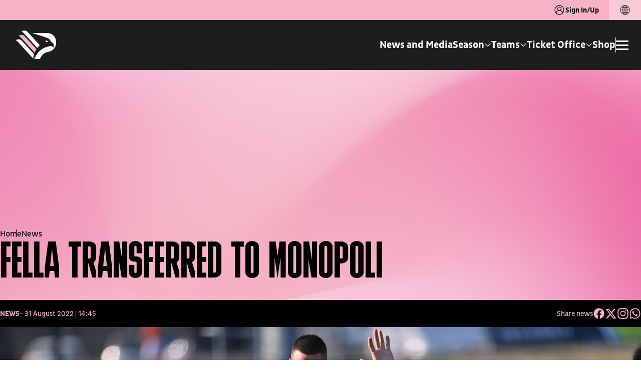

--- FILE ---
content_type: text/html; charset=utf-8
request_url: https://www.palermofc.com/en/news/fella-transferred-to-monopoli
body_size: 22230
content:
<!DOCTYPE html><html lang="en" data-sentry-component="RootLayout" data-sentry-source-file="layout.tsx"><head><meta charSet="utf-8"/><meta name="viewport" content="width=device-width, initial-scale=1"/><meta name="viewport" content="viewport-fit=cover, width=device-width, initial-scale=1.0, minimum-scale=1.0, maximum-scale=1.0, user-scalable=no" data-sentry-element="meta" data-sentry-source-file="layout.tsx"/><link rel="stylesheet" href="/_next/static/css/1ea4643132629a4e.css" data-precedence="next"/><link rel="stylesheet" href="/_next/static/css/2fcf90421a95c240.css" data-precedence="next"/><link rel="stylesheet" href="/_next/static/css/d8d898a1a433f1f4.css" data-precedence="next"/><link rel="stylesheet" href="/_next/static/css/35249f7291ff573a.css" data-precedence="next"/><link rel="stylesheet" href="/_next/static/css/6eab72abf14c8d00.css" data-precedence="next"/><link rel="stylesheet" href="/_next/static/css/b5d0d7e43c7999af.css" data-precedence="next"/><link rel="stylesheet" href="/_next/static/css/91a30aa4b8db772e.css" data-precedence="next"/><link rel="stylesheet" href="/_next/static/css/eafb5599dbcf836f.css" data-precedence="next"/><link rel="stylesheet" href="/_next/static/css/c50799f785291af1.css" data-precedence="next"/><link rel="stylesheet" href="/_next/static/css/ccaf307bd7d763f6.css" data-precedence="next"/><link rel="stylesheet" href="/_next/static/css/078d34520e659044.css" data-precedence="next"/><link rel="stylesheet" href="/_next/static/css/2d98f71f112ddae2.css" data-precedence="next"/><link rel="stylesheet" href="/_next/static/css/a49515ea2e37ba7d.css" data-precedence="next"/><link rel="preload" as="script" fetchPriority="low" href="/_next/static/chunks/webpack-41451740ca221199.js"/><script src="/_next/static/chunks/4bd1b696-f361f97f20afd1d0.js" async=""></script><script src="/_next/static/chunks/9730-aeb10d69c9282abe.js" async=""></script><script src="/_next/static/chunks/main-app-f105a6919f2e1599.js" async=""></script><script src="/_next/static/chunks/8500-b32e138bfc56baf6.js" async=""></script><script src="/_next/static/chunks/8409-f365b3230a7d553d.js" async=""></script><script src="/_next/static/chunks/341-3eade6485098e053.js" async=""></script><script src="/_next/static/chunks/5772-b265d0617d90c97d.js" async=""></script><script src="/_next/static/chunks/2656-06cdf482aa01c861.js" async=""></script><script src="/_next/static/chunks/app/%5Blocale%5D/layout-0997227762451bf8.js" async=""></script><script src="/_next/static/chunks/app/layout-31aaf23a073c689e.js" async=""></script><script src="/_next/static/chunks/app/%5Blocale%5D/not-found-3881b3786003b6c6.js" async=""></script><script src="/_next/static/chunks/dc112a36-9d46737db45100d0.js" async=""></script><script src="/_next/static/chunks/baaef827-cb4400099785b4b2.js" async=""></script><script src="/_next/static/chunks/b0cf6a10-7b388733598ab8de.js" async=""></script><script src="/_next/static/chunks/c15bf2b0-d847e129738d12a4.js" async=""></script><script src="/_next/static/chunks/9727-3823c25b3b0ce1da.js" async=""></script><script src="/_next/static/chunks/7590-401c01c37828d070.js" async=""></script><script src="/_next/static/chunks/8419-ffa52df8f3a8e06b.js" async=""></script><script src="/_next/static/chunks/app/%5Blocale%5D/(home)/page-dce0c0c92d345811.js" async=""></script><meta name="format-detection" content="telephone=no, date=no, email=no, address=no" data-sentry-element="meta" data-sentry-source-file="layout.tsx"/><meta name="theme-color" content="#F5B3C4" data-sentry-element="meta" data-sentry-source-file="layout.tsx"/><meta name="msapplication-TileColor" content="#F5B3C4" data-sentry-element="meta" data-sentry-source-file="layout.tsx"/><link rel="icon" href="/favicon/favicon.ico" sizes="any"/><link rel="icon" href="/favicon/favicon-16x16.png" type="image/png" sizes="16x16"/><link rel="icon" href="/favicon/favicon-32x32.png" type="image/png" sizes="32x32"/><link rel="icon" href="/favicon/favicon-96x96.png" type="image/png" sizes="96x96"/><link rel="apple-touch-icon" href="/favicon/apple-touch-icon.png"/><link rel="apple-touch-icon" href="/favicon/apple-touch-icon-57x57.png" sizes="57x57"/><link rel="apple-touch-icon" href="/favicon/apple-touch-icon-60x60.png" sizes="60x60"/><link rel="apple-touch-icon" href="/favicon/apple-touch-icon-72x72.png" sizes="72x72"/><link rel="apple-touch-icon" href="/favicon/apple-touch-icon-76x76.png" sizes="76x76"/><link rel="apple-touch-icon" href="/favicon/apple-touch-icon-114x114.png" sizes="114x114"/><link rel="apple-touch-icon" href="/favicon/apple-touch-icon-120x120.png" sizes="120x120"/><link rel="apple-touch-icon" href="/favicon/apple-touch-icon-144x144.png" sizes="144x144"/><link rel="apple-touch-icon" href="/favicon/apple-touch-icon-152x152.png" sizes="152x152"/><link rel="apple-touch-icon" href="/favicon/apple-touch-icon-180x180.png" sizes="180x180"/><meta name="msapplication-TileImage" content="/favicon/ms-icon-144x144.png" data-sentry-element="meta" data-sentry-source-file="layout.tsx"/><title>Fella transferred to Monopoli | Palermo F.C.</title><meta name="description" content="Read &quot; Fella transferred to Monopoli&quot; on the official Palermo F.C. website. "/><link rel="canonical" href="https://www.palermofc.com/en/news/fella-transferred-to-monopoli"/><link rel="alternate" hrefLang="it" href="https://www.palermofc.com/it/news/fella-al-monopoli"/><link rel="alternate" hrefLang="en" href="https://www.palermofc.com/en/news/fella-transferred-to-monopoli"/><link rel="alternate" hrefLang="x-default" href="https://www.palermofc.com/en/news/fella-transferred-to-monopoli"/><meta property="og:title" content="Fella transferred to Monopoli  - Palermo F.C."/><meta property="og:description" content="Read &quot; Fella transferred to Monopoli&quot; on the official Palermo F.C. website. "/><meta property="og:url" content="https://www.palermofc.com/en/news/fella-transferred-to-monopoli"/><meta property="og:site_name" content="Palermo F.C."/><meta property="og:locale" content="en_US"/><meta property="og:image:width" content="2560"/><meta property="og:image:height" content="1707"/><meta property="og:image" content="https://assets.palermofc.com/wp-content/uploads/news/19323/19323-o-scaled.jpg"/><meta property="og:image:type" content="image/jpeg"/><meta property="og:type" content="article"/><meta name="twitter:card" content="summary_large_image"/><meta name="twitter:title" content="Fella transferred to Monopoli  - Palermo F.C."/><meta name="twitter:description" content="Read &quot; Fella transferred to Monopoli&quot; on the official Palermo F.C. website. "/><meta name="twitter:image:width" content="2560"/><meta name="twitter:image:height" content="1707"/><meta name="twitter:image" content="https://assets.palermofc.com/wp-content/uploads/news/19323/19323-o-scaled.jpg"/><meta name="twitter:image:type" content="image/jpeg"/><meta name="sentry-trace" content="d33c03f7afae79733fcb568653ab5987-50153e1c8baa8330-1"/><meta name="baggage" content="sentry-environment=production,sentry-release=8608fa54924efd33222e893eb077e55f322be898,sentry-public_key=047a5090e33a03b7955d85655dc27cd7,sentry-trace_id=d33c03f7afae79733fcb568653ab5987,sentry-org_id=4509073051287552,sentry-transaction=GET%20%2F%5Blocale%5D%2F%5B...slug%5D,sentry-sampled=true,sentry-sample_rand=0.7900881348815461,sentry-sample_rate=1"/><script src="/_next/static/chunks/polyfills-42372ed130431b0a.js" noModule=""></script></head><body class="body-main"><script src="https://www.youtube.com/iframe_api"></script><header class="header    web-context" data-sentry-component="HeaderMenu" data-sentry-source-file="index.tsx"><div class="top-bar web"><span class="top-bar__text"><button class="login"><svg aria-hidden="true" class="icon" xmlns="http://www.w3.org/2000/svg" shape-rendering="geometricPrecision" data-sentry-element="svg" data-sentry-component="Icon" data-sentry-source-file="index.tsx"><use href="/sprite.svg#ico_user" data-sentry-element="use" data-sentry-source-file="index.tsx"></use></svg>Sign In/Up</button></span><div class="top-bar__language"><div class="lang-switch" data-sentry-component="LangSwitch" data-sentry-source-file="index.tsx"><button class="lang-switch__toggle" data-close="true"><div class="lang-switch__title"><svg aria-hidden="true" class="icon" xmlns="http://www.w3.org/2000/svg" shape-rendering="geometricPrecision" data-sentry-element="svg" data-sentry-component="Icon" data-sentry-source-file="index.tsx"><use href="/sprite.svg#ico_language" data-sentry-element="use" data-sentry-source-file="index.tsx"></use></svg></div></button></div></div></div><div class="header__wrapper headroom headroom--top web"><div class="header__inner"><div class="header__logo"><a title="Homepage" data-sentry-element="Link" data-sentry-source-file="index.tsx" href="/en"><svg aria-hidden="true" class="icon" xmlns="http://www.w3.org/2000/svg" shape-rendering="geometricPrecision" data-sentry-element="svg" data-sentry-component="Icon" data-sentry-source-file="index.tsx"><use href="/sprite.svg#ico_Logo" data-sentry-element="use" data-sentry-source-file="index.tsx"></use></svg></a></div><div class="header__menu-wrap"><div class="header__menu"><nav class="main-menu"><ul class="menu" itemScope="" itemType="http://www.schema.org/SiteNavigationElement"><li class="menu-item"><a target="_self" class="nav-link" href="/en/news">News and Media</a></li><li class="megamenu-item menu-item "><a class="dropdown-toggle nav-link" href="#"><span>Season</span><div class="submenu-indicator"><svg aria-hidden="true" class="icon" xmlns="http://www.w3.org/2000/svg" shape-rendering="geometricPrecision" data-sentry-element="svg" data-sentry-component="Icon" data-sentry-source-file="index.tsx"><use href="/sprite.svg#ico_chevron-down" data-sentry-element="use" data-sentry-source-file="index.tsx"></use></svg></div></a><div class="megamenu-container"><ul class="dropdown-menu"><li class="megamenu-item back-button menu-item"><div class="wrap-img"><picture></picture><div class="wrap-bg"><img alt="Palermo FC" loading="lazy" width="130" height="225" decoding="async" data-nimg="1" style="color:transparent" srcSet="/_next/image?url=%2Fassets%2Fimages%2F1900.svg&amp;w=256&amp;q=75 1x, /_next/image?url=%2Fassets%2Fimages%2F1900.svg&amp;w=384&amp;q=75 2x" src="/_next/image?url=%2Fassets%2Fimages%2F1900.svg&amp;w=384&amp;q=75"/></div></div><a class="label" href="#"><div class="wrap-text"><span class="cta">Season</span></div></a></li><li class="megamenu-item menu-item"><div class="wrap-img"><picture></picture><div class="wrap-bg"><img alt="Palermo FC" loading="lazy" width="130" height="225" decoding="async" data-nimg="1" style="color:transparent" srcSet="/_next/image?url=%2Fassets%2Fimages%2F1900.svg&amp;w=256&amp;q=75 1x, /_next/image?url=%2Fassets%2Fimages%2F1900.svg&amp;w=384&amp;q=75 2x" src="/_next/image?url=%2Fassets%2Fimages%2F1900.svg&amp;w=384&amp;q=75"/></div></div><a target="_self" class="dropdown-item" href="/en/2526/season"><div class="wrap-text"><span class="cta">Fixtures</span></div></a></li><li class="megamenu-item menu-item"><div class="wrap-img"><picture></picture><div class="wrap-bg"><img alt="Palermo FC" loading="lazy" width="130" height="225" decoding="async" data-nimg="1" style="color:transparent" srcSet="/_next/image?url=%2Fassets%2Fimages%2F1900.svg&amp;w=256&amp;q=75 1x, /_next/image?url=%2Fassets%2Fimages%2F1900.svg&amp;w=384&amp;q=75 2x" src="/_next/image?url=%2Fassets%2Fimages%2F1900.svg&amp;w=384&amp;q=75"/></div></div><a target="_self" class="dropdown-item" href="/en/2526/season/standings"><div class="wrap-text"><span class="cta">Standings</span></div></a></li><li class="megamenu-item menu-item"><div class="wrap-img"><picture></picture><div class="wrap-bg"><img alt="Palermo FC" loading="lazy" width="130" height="225" decoding="async" data-nimg="1" style="color:transparent" srcSet="/_next/image?url=%2Fassets%2Fimages%2F1900.svg&amp;w=256&amp;q=75 1x, /_next/image?url=%2Fassets%2Fimages%2F1900.svg&amp;w=384&amp;q=75 2x" src="/_next/image?url=%2Fassets%2Fimages%2F1900.svg&amp;w=384&amp;q=75"/></div></div><a target="_self" class="dropdown-item" href="/en/partners-en"><div class="wrap-text"><span class="cta">Partners</span></div></a></li></ul><div class="megamenu-backdrop"></div></div></li><li class="megamenu-item menu-item "><a class="dropdown-toggle nav-link" href="#"><span>Teams</span><div class="submenu-indicator"><svg aria-hidden="true" class="icon" xmlns="http://www.w3.org/2000/svg" shape-rendering="geometricPrecision" data-sentry-element="svg" data-sentry-component="Icon" data-sentry-source-file="index.tsx"><use href="/sprite.svg#ico_chevron-down" data-sentry-element="use" data-sentry-source-file="index.tsx"></use></svg></div></a><div class="megamenu-container"><ul class="dropdown-menu"><li class="megamenu-item back-button menu-item"><div class="wrap-img"><picture></picture><div class="wrap-bg"><img alt="Palermo FC" loading="lazy" width="130" height="225" decoding="async" data-nimg="1" style="color:transparent" srcSet="/_next/image?url=%2Fassets%2Fimages%2F1900.svg&amp;w=256&amp;q=75 1x, /_next/image?url=%2Fassets%2Fimages%2F1900.svg&amp;w=384&amp;q=75 2x" src="/_next/image?url=%2Fassets%2Fimages%2F1900.svg&amp;w=384&amp;q=75"/></div></div><a class="label" href="#"><div class="wrap-text"><span class="cta">Teams</span></div></a></li><li class="megamenu-item menu-item"><div class="wrap-img"><picture></picture><div class="wrap-bg"><img alt="Palermo FC" loading="lazy" width="130" height="225" decoding="async" data-nimg="1" style="color:transparent" srcSet="/_next/image?url=%2Fassets%2Fimages%2F1900.svg&amp;w=256&amp;q=75 1x, /_next/image?url=%2Fassets%2Fimages%2F1900.svg&amp;w=384&amp;q=75 2x" src="/_next/image?url=%2Fassets%2Fimages%2F1900.svg&amp;w=384&amp;q=75"/></div></div><a target="_self" class="dropdown-item" href="/en/2526/teams/first-team"><div class="wrap-text"><span class="cta">First Team</span></div></a></li><li class="megamenu-item menu-item"><div class="wrap-img"><picture></picture><div class="wrap-bg"><img alt="Palermo FC" loading="lazy" width="130" height="225" decoding="async" data-nimg="1" style="color:transparent" srcSet="/_next/image?url=%2Fassets%2Fimages%2F1900.svg&amp;w=256&amp;q=75 1x, /_next/image?url=%2Fassets%2Fimages%2F1900.svg&amp;w=384&amp;q=75 2x" src="/_next/image?url=%2Fassets%2Fimages%2F1900.svg&amp;w=384&amp;q=75"/></div></div><a target="_self" class="dropdown-item" href="/en/2526/teams/women/palermo-women-103269"><div class="wrap-text"><span class="cta">Palermo Women</span></div></a></li><li class="megamenu-item menu-item"><div class="wrap-img"><picture></picture><div class="wrap-bg"><img alt="Palermo FC" loading="lazy" width="130" height="225" decoding="async" data-nimg="1" style="color:transparent" srcSet="/_next/image?url=%2Fassets%2Fimages%2F1900.svg&amp;w=256&amp;q=75 1x, /_next/image?url=%2Fassets%2Fimages%2F1900.svg&amp;w=384&amp;q=75 2x" src="/_next/image?url=%2Fassets%2Fimages%2F1900.svg&amp;w=384&amp;q=75"/></div></div><a target="_self" class="dropdown-item" href="/en/2526/teams/youth-sector"><div class="wrap-text"><span class="cta">Youth Sector</span></div></a></li></ul><div class="megamenu-backdrop"></div></div></li><li class="megamenu-item menu-item "><a class="dropdown-toggle nav-link" href="#"><span>Ticket Office</span><div class="submenu-indicator"><svg aria-hidden="true" class="icon" xmlns="http://www.w3.org/2000/svg" shape-rendering="geometricPrecision" data-sentry-element="svg" data-sentry-component="Icon" data-sentry-source-file="index.tsx"><use href="/sprite.svg#ico_chevron-down" data-sentry-element="use" data-sentry-source-file="index.tsx"></use></svg></div></a><div class="megamenu-container"><ul class="dropdown-menu"><li class="megamenu-item back-button menu-item"><div class="wrap-img"><picture></picture><div class="wrap-bg"><img alt="Palermo FC" loading="lazy" width="130" height="225" decoding="async" data-nimg="1" style="color:transparent" srcSet="/_next/image?url=%2Fassets%2Fimages%2F1900.svg&amp;w=256&amp;q=75 1x, /_next/image?url=%2Fassets%2Fimages%2F1900.svg&amp;w=384&amp;q=75 2x" src="/_next/image?url=%2Fassets%2Fimages%2F1900.svg&amp;w=384&amp;q=75"/></div></div><a class="label" href="#"><div class="wrap-text"><span class="cta">Ticket Office</span></div></a></li><li class="megamenu-item menu-item"><div class="wrap-img"><picture></picture><div class="wrap-bg"><img alt="Palermo FC" loading="lazy" width="130" height="225" decoding="async" data-nimg="1" style="color:transparent" srcSet="/_next/image?url=%2Fassets%2Fimages%2F1900.svg&amp;w=256&amp;q=75 1x, /_next/image?url=%2Fassets%2Fimages%2F1900.svg&amp;w=384&amp;q=75 2x" src="/_next/image?url=%2Fassets%2Fimages%2F1900.svg&amp;w=384&amp;q=75"/></div></div><a target="_self" class="dropdown-item" href="https://biglietteria.palermofc.com/"><div class="wrap-text"><span class="cta">Buy your ticket</span></div></a></li><li class="megamenu-item menu-item"><div class="wrap-img"><picture></picture><div class="wrap-bg"><img alt="Palermo FC" loading="lazy" width="130" height="225" decoding="async" data-nimg="1" style="color:transparent" srcSet="/_next/image?url=%2Fassets%2Fimages%2F1900.svg&amp;w=256&amp;q=75 1x, /_next/image?url=%2Fassets%2Fimages%2F1900.svg&amp;w=384&amp;q=75 2x" src="/_next/image?url=%2Fassets%2Fimages%2F1900.svg&amp;w=384&amp;q=75"/></div></div><a target="_self" class="dropdown-item" href="/en/rosanero-experience"><div class="wrap-text"><span class="cta">Rosanero Experiences</span></div></a></li><li class="megamenu-item menu-item"><div class="wrap-img"><picture></picture><div class="wrap-bg"><img alt="Palermo FC" loading="lazy" width="130" height="225" decoding="async" data-nimg="1" style="color:transparent" srcSet="/_next/image?url=%2Fassets%2Fimages%2F1900.svg&amp;w=256&amp;q=75 1x, /_next/image?url=%2Fassets%2Fimages%2F1900.svg&amp;w=384&amp;q=75 2x" src="/_next/image?url=%2Fassets%2Fimages%2F1900.svg&amp;w=384&amp;q=75"/></div></div><a target="_self" class="dropdown-item" href="/en/ticketing-gift-card"><div class="wrap-text"><span class="cta">Ticketing Gift Card</span></div></a></li><li class="megamenu-item menu-item"><div class="wrap-img"><picture></picture><div class="wrap-bg"><img alt="Palermo FC" loading="lazy" width="130" height="225" decoding="async" data-nimg="1" style="color:transparent" srcSet="/_next/image?url=%2Fassets%2Fimages%2F1900.svg&amp;w=256&amp;q=75 1x, /_next/image?url=%2Fassets%2Fimages%2F1900.svg&amp;w=384&amp;q=75 2x" src="/_next/image?url=%2Fassets%2Fimages%2F1900.svg&amp;w=384&amp;q=75"/></div></div><a target="_blank" class="dropdown-item" href="https://palermofc.vivaticket.it/index.php?nvpg%5Bsellshow%5D=&amp;cmd=ShowTdtListType&amp;qubsq=b8eac4af-f69a-4c8f-b9f0-cf0f12fc4882&amp;qubsp=48390629-9e96-49ad-a93b-5391859f2159&amp;qubsts=1747141162&amp;qubsc=bestunion&amp;qubse=vivabshow1&amp;qubsrt=Safetynet&amp;qubsh=865548a2be30c9fa3a07e7b548242278"><div class="wrap-text"><span class="cta">Fidelity Card</span></div></a></li></ul><div class="megamenu-backdrop"></div></div></li><li class="menu-item"><a target="_blank" class="nav-link" href="https://store.palermofc.com/en/">Shop</a></li></ul></nav></div><div class="header__burger"><div class="header__divisor"></div><button class="header__burger-toggle" aria-label="Apri/Chiudi il Menu"><span class="header__burger-line"></span><span class="header__burger-line"></span><span class="header__burger-line"></span></button></div></div></div></div><div class="burger "><div class="burger__top web"></div><div class="burger__wrapper"><div class="burger__close"><button class="burger__close--button"><svg aria-hidden="true" class="icon" xmlns="http://www.w3.org/2000/svg" shape-rendering="geometricPrecision" data-sentry-element="svg" data-sentry-component="Icon" data-sentry-source-file="index.tsx"><use href="/sprite.svg#ico_close" data-sentry-element="use" data-sentry-source-file="index.tsx"></use></svg></button></div><div class="burger__sign"><button class="button-secondary magenta">Sign In/Up<svg aria-hidden="true" class="icon" xmlns="http://www.w3.org/2000/svg" shape-rendering="geometricPrecision" data-sentry-element="svg" data-sentry-component="Icon" data-sentry-source-file="index.tsx"><use href="/sprite.svg#ico_arrow-right" data-sentry-element="use" data-sentry-source-file="index.tsx"></use></svg></button></div><div class="burger__menu-wrap"><nav class="main-menu "><ul class="menu" itemScope="" itemType="http://www.schema.org/SiteNavigationElement"><li class="menu-item"><a class="nav-link" href="/en/news">News and Media</a></li><li class="megamenu-item menu-item "><a class="dropdown-toggle nav-link" href="#"><span>Season</span><div class="submenu-indicator"><svg aria-hidden="true" class="icon" xmlns="http://www.w3.org/2000/svg" shape-rendering="geometricPrecision" data-sentry-element="svg" data-sentry-component="Icon" data-sentry-source-file="index.tsx"><use href="/sprite.svg#ico_arrow-right" data-sentry-element="use" data-sentry-source-file="index.tsx"></use></svg></div></a><div class="megamenu-container"><ul class="dropdown-menu"><li class="megamenu-item back-button menu-item"><a class="label" href="#">Season</a></li><li class="megamenu-item menu-item"><a target="" class="dropdown-item" href="/en/2526/season">Fixtures</a></li><li class="megamenu-item menu-item"><a target="" class="dropdown-item" href="/en/2526/season/standings">Standings</a></li><li class="megamenu-item menu-item"><a target="" class="dropdown-item" href="/en/partners-en">Partners</a></li></ul></div></li><li class="megamenu-item menu-item "><a class="dropdown-toggle nav-link" href="#"><span>Teams</span><div class="submenu-indicator"><svg aria-hidden="true" class="icon" xmlns="http://www.w3.org/2000/svg" shape-rendering="geometricPrecision" data-sentry-element="svg" data-sentry-component="Icon" data-sentry-source-file="index.tsx"><use href="/sprite.svg#ico_arrow-right" data-sentry-element="use" data-sentry-source-file="index.tsx"></use></svg></div></a><div class="megamenu-container"><ul class="dropdown-menu"><li class="megamenu-item back-button menu-item"><a class="label" href="#">Teams</a></li><li class="megamenu-item menu-item"><a target="" class="dropdown-item" href="/en/2526/teams/first-team">First Team</a></li><li class="megamenu-item menu-item"><a target="" class="dropdown-item" href="/en/2526/teams/women/palermo-women-103269">Palermo Women</a></li><li class="megamenu-item menu-item"><a target="" class="dropdown-item" href="/en/2526/teams/youth-sector">Youth Sector</a></li></ul></div></li><li class="megamenu-item menu-item "><a class="dropdown-toggle nav-link" href="#"><span>Ticket Office</span><div class="submenu-indicator"><svg aria-hidden="true" class="icon" xmlns="http://www.w3.org/2000/svg" shape-rendering="geometricPrecision" data-sentry-element="svg" data-sentry-component="Icon" data-sentry-source-file="index.tsx"><use href="/sprite.svg#ico_arrow-right" data-sentry-element="use" data-sentry-source-file="index.tsx"></use></svg></div></a><div class="megamenu-container"><ul class="dropdown-menu"><li class="megamenu-item back-button menu-item"><a class="label" href="#">Ticket Office</a></li><li class="megamenu-item menu-item"><a target="" class="dropdown-item" href="https://biglietteria.palermofc.com/">Buy your ticket</a></li><li class="megamenu-item menu-item"><a target="" class="dropdown-item" href="/en/rosanero-experience">Rosanero Experiences</a></li><li class="megamenu-item menu-item"><a target="" class="dropdown-item" href="/en/ticketing-gift-card">Ticketing Gift Card</a></li><li class="megamenu-item menu-item"><a target="_blank" class="dropdown-item" href="https://palermofc.vivaticket.it/index.php?nvpg%5Bsellshow%5D=&amp;cmd=ShowTdtListType&amp;qubsq=b8eac4af-f69a-4c8f-b9f0-cf0f12fc4882&amp;qubsp=48390629-9e96-49ad-a93b-5391859f2159&amp;qubsts=1747141162&amp;qubsc=bestunion&amp;qubse=vivabshow1&amp;qubsrt=Safetynet&amp;qubsh=865548a2be30c9fa3a07e7b548242278">Fidelity Card</a></li></ul></div></li><li class="menu-item"><a class="nav-link" href="https://store.palermofc.com/en/">Shop</a></li></ul></nav><nav class="secondary-menu"><ul class="menu" itemScope="" itemType="http://www.schema.org/SiteNavigationElement"><li class="menu-item"><a target="_self" class="nav-link" href="/en/reserved-area/rosanero-feed">Fun Area</a></li><li class="megamenu-item menu-item "><a class="dropdown-toggle nav-link" href="#"><span>Club</span><div class="submenu-indicator"><svg aria-hidden="true" class="icon" xmlns="http://www.w3.org/2000/svg" shape-rendering="geometricPrecision" data-sentry-element="svg" data-sentry-component="Icon" data-sentry-source-file="index.tsx"><use href="/sprite.svg#ico_arrow-right" data-sentry-element="use" data-sentry-source-file="index.tsx"></use></svg></div></a><div class="megamenu-container" style="top:-0px"><ul class="dropdown-menu"><li class="megamenu-item back-button menu-item"><a class="label" href="#">Club</a></li><li class="megamenu-item menu-item"><a class="dropdown-item" href="/en/training-center">CFA - Torretta</a></li><li class="megamenu-item menu-item"><a class="dropdown-item" href="/en/renzo-barbera-stadium">Renzo Barbera Stadium</a></li><li class="megamenu-item menu-item"><a class="dropdown-item" href="/en/history">The history</a></li><li class="megamenu-item menu-item"><a class="dropdown-item" href="/en/palermo-in-the-community">Palermo in the Community</a></li></ul></div></li><li class="megamenu-item menu-item "><a class="dropdown-toggle nav-link" href="#"><span>Society</span><div class="submenu-indicator"><svg aria-hidden="true" class="icon" xmlns="http://www.w3.org/2000/svg" shape-rendering="geometricPrecision" data-sentry-element="svg" data-sentry-component="Icon" data-sentry-source-file="index.tsx"><use href="/sprite.svg#ico_arrow-right" data-sentry-element="use" data-sentry-source-file="index.tsx"></use></svg></div></a><div class="megamenu-container" style="top:-0px"><ul class="dropdown-menu"><li class="megamenu-item back-button menu-item"><a class="label" href="#">Society</a></li><li class="megamenu-item menu-item"><a class="dropdown-item" href="/en/new-story">A new history</a></li><li class="megamenu-item menu-item"><a class="dropdown-item" href="/en/organizational-chart">Organizational Chart</a></li><li class="megamenu-item menu-item"><a class="dropdown-item" href="/en/codice-etico">Code of Ethics Palermo Football Club S.p.A.</a></li><li class="megamenu-item menu-item"><a class="dropdown-item" href="/en/safeguarding-and-child-protection">Safeguarding and child protection</a></li></ul></div></li></ul></nav></div></div><div class="burger__bottom"><div class="social-links white" data-sentry-component="SocialLinks" data-sentry-source-file="index.tsx"><a target="_blank" rel="noopener noreferrer" title="facebook" href="https://www.facebook.com/palermofficial/"><svg aria-hidden="true" class="icon" xmlns="http://www.w3.org/2000/svg" shape-rendering="geometricPrecision" data-sentry-element="svg" data-sentry-component="Icon" data-sentry-source-file="index.tsx"><use href="/sprite.svg#ico_facebook" data-sentry-element="use" data-sentry-source-file="index.tsx"></use></svg></a><a target="_blank" rel="noopener noreferrer" title="instagram" href="https://www.instagram.com/palermofficial/"><svg aria-hidden="true" class="icon" xmlns="http://www.w3.org/2000/svg" shape-rendering="geometricPrecision" data-sentry-element="svg" data-sentry-component="Icon" data-sentry-source-file="index.tsx"><use href="/sprite.svg#ico_instagram" data-sentry-element="use" data-sentry-source-file="index.tsx"></use></svg></a><a target="_blank" rel="noopener noreferrer" title="youtube" href="https://www.youtube.com/channel/UCaukkygjq_dFpjmjU-dZAjA"><svg aria-hidden="true" class="icon" xmlns="http://www.w3.org/2000/svg" shape-rendering="geometricPrecision" data-sentry-element="svg" data-sentry-component="Icon" data-sentry-source-file="index.tsx"><use href="/sprite.svg#ico_youtube" data-sentry-element="use" data-sentry-source-file="index.tsx"></use></svg></a><a target="_blank" rel="noopener noreferrer" title="twitter" href="https://x.com/Palermofficial"><svg aria-hidden="true" class="icon" xmlns="http://www.w3.org/2000/svg" shape-rendering="geometricPrecision" data-sentry-element="svg" data-sentry-component="Icon" data-sentry-source-file="index.tsx"><use href="/sprite.svg#ico_twitter" data-sentry-element="use" data-sentry-source-file="index.tsx"></use></svg></a><a target="_blank" rel="noopener noreferrer" title="linkedin" href="https://www.linkedin.com/company/palermocalcio/"><svg aria-hidden="true" class="icon" xmlns="http://www.w3.org/2000/svg" shape-rendering="geometricPrecision" data-sentry-element="svg" data-sentry-component="Icon" data-sentry-source-file="index.tsx"><use href="/sprite.svg#ico_linkedin" data-sentry-element="use" data-sentry-source-file="index.tsx"></use></svg></a><a target="_blank" rel="noopener noreferrer" title="tiktok" href="https://www.tiktok.com/@palermofficial/"><svg aria-hidden="true" class="icon" xmlns="http://www.w3.org/2000/svg" shape-rendering="geometricPrecision" data-sentry-element="svg" data-sentry-component="Icon" data-sentry-source-file="index.tsx"><use href="/sprite.svg#ico_tiktok" data-sentry-element="use" data-sentry-source-file="index.tsx"></use></svg></a><a target="_blank" rel="noopener noreferrer" title="whatsapp-1" href="https://whatsapp.com/channel/0029VadbHewFi8xVZzwihe2U"><svg aria-hidden="true" class="icon" xmlns="http://www.w3.org/2000/svg" shape-rendering="geometricPrecision" data-sentry-element="svg" data-sentry-component="Icon" data-sentry-source-file="index.tsx"><use href="/sprite.svg#ico_whatsapp-1" data-sentry-element="use" data-sentry-source-file="index.tsx"></use></svg></a><a target="_blank" rel="noopener noreferrer" title="spotify" href="https://open.spotify.com/show/6ufmE8OgfmwBEnwNPBY5vt"><svg aria-hidden="true" class="icon" xmlns="http://www.w3.org/2000/svg" shape-rendering="geometricPrecision" data-sentry-element="svg" data-sentry-component="Icon" data-sentry-source-file="index.tsx"><use href="/sprite.svg#ico_spotify" data-sentry-element="use" data-sentry-source-file="index.tsx"></use></svg></a></div></div></div></header><div class="menu-bottom-wrap " data-sentry-component="MenuBottom" data-sentry-source-file="index.tsx"><div class="menu-bottom"><div class="menu-bottom__wrapper"><a class="menu-bottom__item " title="News" href="/en/news"><svg aria-hidden="true" class="icon" xmlns="http://www.w3.org/2000/svg" shape-rendering="geometricPrecision" data-sentry-element="svg" data-sentry-component="Icon" data-sentry-source-file="index.tsx"><use href="/sprite.svg#ico_news" data-sentry-element="use" data-sentry-source-file="index.tsx"></use></svg>News</a><div class="menu-bottom__item--separator"></div><a class="menu-bottom__item " title="Store" href="https://store.palermofc.com/en/"><svg aria-hidden="true" class="icon" xmlns="http://www.w3.org/2000/svg" shape-rendering="geometricPrecision" data-sentry-element="svg" data-sentry-component="Icon" data-sentry-source-file="index.tsx"><use href="/sprite.svg#ico_store" data-sentry-element="use" data-sentry-source-file="index.tsx"></use></svg>Store</a><div class="menu-bottom__item--separator"></div><a class="menu-bottom__item " title="Tickets" href="https://palermofc.vivaticket.it/en?qubsq=c98db1fd-5e29-4366-8a55-92b741a43103&amp;qubsp=35b91a99-9390-4e5f-99a7-299e7f9cc70e&amp;qubsts=1749639455&amp;qubsc=bestunion&amp;qubse=vivabshow1&amp;qubsrt=Safetynet&amp;qubsh=ce47af47aee6d42b77a79741eac539cd"><svg aria-hidden="true" class="icon" xmlns="http://www.w3.org/2000/svg" shape-rendering="geometricPrecision" data-sentry-element="svg" data-sentry-component="Icon" data-sentry-source-file="index.tsx"><use href="/sprite.svg#ico_ticket" data-sentry-element="use" data-sentry-source-file="index.tsx"></use></svg>Tickets</a><div class="menu-bottom__item--separator"></div><a class="menu-bottom__item " title="Fun Area" href="/it/reserved-area/rosanero-feed"><svg aria-hidden="true" class="icon" xmlns="http://www.w3.org/2000/svg" shape-rendering="geometricPrecision" data-sentry-element="svg" data-sentry-component="Icon" data-sentry-source-file="index.tsx"><use href="/sprite.svg#ico_feed" data-sentry-element="use" data-sentry-source-file="index.tsx"></use></svg>Fun Area</a></div></div></div><main><script type="application/ld+json">{"@context":"https://schema.org","@graph":[{"@type":"WebPage","@id":"https://www.palermofc.com/en/news/fella-transferred-to-monopoli","url":"https://www.palermofc.com/en/news/fella-transferred-to-monopoli","name":"Fella transferred to Monopoli  - Palermo F.C.","isPartOf":{"@id":"https://www.palermofc.com/it/#website"},"primaryImageOfPage":{"@id":"https://www.palermofc.com/en/news/fella-transferred-to-monopoli/#primaryimage"},"image":{"@id":"https://www.palermofc.com/en/news/fella-transferred-to-monopoli/#primaryimage"},"thumbnailUrl":"https://assets.palermofc.com/wp-content/uploads/news/19323/19323-o-scaled.jpg","datePublished":"2022-08-31T12:45:00+00:00","description":"Read \" Fella transferred to Monopoli\" on the official Palermo F.C. website.","breadcrumb":{"@id":"https://www.palermofc.com/en/news/fella-transferred-to-monopoli/#breadcrumb"},"inLanguage":"en-US","potentialAction":[{"@type":"ReadAction","target":["https://www.palermofc.com/en/news/fella-transferred-to-monopoli"]}]},{"@type":"ImageObject","inLanguage":"en-US","@id":"https://www.palermofc.com/en/news/fella-transferred-to-monopoli/#primaryimage","url":"https://assets.palermofc.com/wp-content/uploads/news/19323/19323-o-scaled.jpg","contentUrl":"https://assets.palermofc.com/wp-content/uploads/news/19323/19323-o-scaled.jpg","width":2560,"height":1707},{"@type":"BreadcrumbList","@id":"https://www.palermofc.com/en/news/fella-transferred-to-monopoli/#breadcrumb","itemListElement":[{"@type":"ListItem","position":1,"name":"Home","item":"https://www.palermofc.com/en"},{"@type":"ListItem","position":2,"name":"News","item":"https://www.palermofc.com/en/news-archive"},{"@type":"ListItem","position":3,"name":"Fella transferred to Monopoli"}]},{"@type":"WebSite","@id":"https://www.palermofc.com/it/#website","url":"https://www.palermofc.com/it","name":"Fella transferred to Monopoli  - Palermo F.C.","description":"","publisher":{"@id":"https://www.palermofc.com/it/#organization"},"potentialAction":[{"@type":"SearchAction","target":{"@type":"EntryPoint","urlTemplate":"https://www.palermofc.com/it/?s={search_term_string}"},"query-input":{"@type":"PropertyValueSpecification","valueRequired":true,"valueName":"search_term_string"}}],"inLanguage":"en-US"},{"@type":"Organization","@id":"https://www.palermofc.com/it/#organization","name":"Fella transferred to Monopoli  - Palermo F.C.","url":"https://www.palermofc.com/it","logo":{"@type":"ImageObject","inLanguage":"en-US","@id":"https://www.palermofc.com/it/#/schema/logo/image","url":"https://assets.palermofc.com/wp-content/uploads/2025/10/palermologo.png","contentUrl":"https://assets.palermofc.com/wp-content/uploads/2025/10/palermologo.png","width":696,"height":696,"caption":"Palermo F.C."},"image":{"@id":"https://www.palermofc.com/it/#/schema/logo/image"},"sameAs":["https://www.facebook.com/palermofficial/","https://x.com/Palermofficial","https://www.instagram.com/palermofficial/","https://www.youtube.com/channel/UCaukkygjq_dFpjmjU-dZAjA","https://it.linkedin.com/company/palermo-calcio","https://www.tiktok.com/@palermofficial","https://open.spotify.com/show/6ufmE8OgfmwBEnwNPBY5vt"]}]}</script><div class="hero-single"><div class="hero-single__inner"><div class="hero-single__content container"><div class="breadcrumbs" data-sentry-component="Breadcrumbs" data-sentry-source-file="index.tsx"><nav><ul><li><a href="/en">Home</a></li><li><a href="/en/news">News</a></li></ul></nav></div><h1 class="h-huge">Fella transferred to Monopoli</h1></div></div><div class="hero-single__bar"><div class="hero-single__bar__inner container"><div class="hero-single__bar__content"><span class="p-mini category">news</span><span class="p-mini date"> - 31 August 2022 | 14:45</span></div><div class="hero-single__bar__share"><span class="p-mini share">Share news</span><div class="share-icons"><a target="_blank" rel="noopener noreferrer" href="https://www.facebook.com/sharer/sharer.php?u=https://www.palermofc.com/en/news/fella-transferred-to-monopoli"><svg aria-hidden="true" class="icon" xmlns="http://www.w3.org/2000/svg" shape-rendering="geometricPrecision" data-sentry-element="svg" data-sentry-component="Icon" data-sentry-source-file="index.tsx"><use href="/sprite.svg#ico_facebook" data-sentry-element="use" data-sentry-source-file="index.tsx"></use></svg></a><a target="_blank" rel="noopener noreferrer" href="https://x.com/sharer/sharer.php?u=https://www.palermofc.com/en/news/fella-transferred-to-monopoli"><svg aria-hidden="true" class="icon" xmlns="http://www.w3.org/2000/svg" shape-rendering="geometricPrecision" data-sentry-element="svg" data-sentry-component="Icon" data-sentry-source-file="index.tsx"><use href="/sprite.svg#ico_x" data-sentry-element="use" data-sentry-source-file="index.tsx"></use></svg></a><a target="_blank" rel="noopener noreferrer" href="https://www.instagram.com/sharer/sharer.php?u=https://www.palermofc.com/en/news/fella-transferred-to-monopoli"><svg aria-hidden="true" class="icon" xmlns="http://www.w3.org/2000/svg" shape-rendering="geometricPrecision" data-sentry-element="svg" data-sentry-component="Icon" data-sentry-source-file="index.tsx"><use href="/sprite.svg#ico_instagram" data-sentry-element="use" data-sentry-source-file="index.tsx"></use></svg></a><a target="_blank" rel="noopener noreferrer" href="https://wa.me?text=https%3A%2F%2Fwww.palermofc.com%2Fen%2Fnews%2Ffella-transferred-to-monopoli"><svg aria-hidden="true" class="icon" xmlns="http://www.w3.org/2000/svg" shape-rendering="geometricPrecision" data-sentry-element="svg" data-sentry-component="Icon" data-sentry-source-file="index.tsx"><use href="/sprite.svg#ico_whatsapp-1" data-sentry-element="use" data-sentry-source-file="index.tsx"></use></svg></a></div></div></div></div><div class="hero-single__image"></div></div><section class="block_news_wrapper bg-gradient-warm-white"><div class="container"><div class="block_news_wrapper__header"><h2 class="h1">Latest news</h2></div><div class="block_news_wrapper__content"><section class=" slider-section" data-sentry-component="Slider" data-sentry-source-file="index.tsx"><div class="pagination bullets "><div class="swiper-pagination"></div></div></section></div></div></section></main><footer class="footer" id="footer" data-component="footer" data-sentry-component="Footer" data-sentry-source-file="index.tsx"><div class="container--fluid"><div class="footer__partners"><div class="footer__partners--row"><a target="" rel="noopener noreferrer" href="/it/partner/puma"><picture></picture></a><a target="_blank" rel="noopener noreferrer" href="https://www.sicilybycar.it/"><picture></picture></a></div><div class="footer__partners--row"><a target="_blank" rel="noopener noreferrer" href="https://www.bisaten.it/"><picture class="secondary-partner"></picture></a><a target="_blank" rel="noopener noreferrer" href="https://supermercatideco.gruppoarena.it/"><picture class="secondary-partner"></picture></a><a target="_blank" rel="noopener noreferrer" href="https://www.inx.aero/"><picture class="secondary-partner"></picture></a><a target="_blank" rel="noopener noreferrer" href="https://www.ltcostruzionisrl.it/"><picture class="secondary-partner"></picture></a><a target="_blank" rel="noopener noreferrer" href="https://www.acquasantacroce.it/"><picture class="secondary-partner"></picture></a><a target="_blank" rel="noopener noreferrer" href="https://caffetrinca.it/"><picture class="secondary-partner"></picture></a></div></div><div class="footer__wrapper"><div class="footer__wrapper--col"><a class="logo" title="Homepage" data-sentry-element="Link" data-sentry-source-file="index.tsx" href="/en"><svg aria-hidden="true" class="icon" xmlns="http://www.w3.org/2000/svg" shape-rendering="geometricPrecision" data-sentry-element="svg" data-sentry-component="Icon" data-sentry-source-file="index.tsx"><use href="/sprite.svg#ico_Logo" data-sentry-element="use" data-sentry-source-file="index.tsx"></use></svg></a><p class="p-medium"><strong>Palermo Football Club S.p.A.</strong></p><p class="p-medium">Palermo F.C. Tutti i diritti riservati</p><p class="p-medium">C.F. e Partita IVA 06804260823</p><div class="text-legacy p-medium">Soggetta all’attività di direzione e coordinamento della Società di diritto inglese City Football Group Limited</div></div><div class="footer__wrapper--col footer__credits-wrapper"><div class="social-links white" data-sentry-component="SocialLinks" data-sentry-source-file="index.tsx"><a target="_blank" rel="noopener noreferrer" title="facebook" href="https://www.facebook.com/palermofficial/"><svg aria-hidden="true" class="icon" xmlns="http://www.w3.org/2000/svg" shape-rendering="geometricPrecision" data-sentry-element="svg" data-sentry-component="Icon" data-sentry-source-file="index.tsx"><use href="/sprite.svg#ico_facebook" data-sentry-element="use" data-sentry-source-file="index.tsx"></use></svg></a><a target="_blank" rel="noopener noreferrer" title="instagram" href="https://www.instagram.com/palermofficial/"><svg aria-hidden="true" class="icon" xmlns="http://www.w3.org/2000/svg" shape-rendering="geometricPrecision" data-sentry-element="svg" data-sentry-component="Icon" data-sentry-source-file="index.tsx"><use href="/sprite.svg#ico_instagram" data-sentry-element="use" data-sentry-source-file="index.tsx"></use></svg></a><a target="_blank" rel="noopener noreferrer" title="youtube" href="https://www.youtube.com/channel/UCaukkygjq_dFpjmjU-dZAjA"><svg aria-hidden="true" class="icon" xmlns="http://www.w3.org/2000/svg" shape-rendering="geometricPrecision" data-sentry-element="svg" data-sentry-component="Icon" data-sentry-source-file="index.tsx"><use href="/sprite.svg#ico_youtube" data-sentry-element="use" data-sentry-source-file="index.tsx"></use></svg></a><a target="_blank" rel="noopener noreferrer" title="twitter" href="https://x.com/Palermofficial"><svg aria-hidden="true" class="icon" xmlns="http://www.w3.org/2000/svg" shape-rendering="geometricPrecision" data-sentry-element="svg" data-sentry-component="Icon" data-sentry-source-file="index.tsx"><use href="/sprite.svg#ico_twitter" data-sentry-element="use" data-sentry-source-file="index.tsx"></use></svg></a><a target="_blank" rel="noopener noreferrer" title="linkedin" href="https://www.linkedin.com/company/palermocalcio/"><svg aria-hidden="true" class="icon" xmlns="http://www.w3.org/2000/svg" shape-rendering="geometricPrecision" data-sentry-element="svg" data-sentry-component="Icon" data-sentry-source-file="index.tsx"><use href="/sprite.svg#ico_linkedin" data-sentry-element="use" data-sentry-source-file="index.tsx"></use></svg></a><a target="_blank" rel="noopener noreferrer" title="tiktok" href="https://www.tiktok.com/@palermofficial/"><svg aria-hidden="true" class="icon" xmlns="http://www.w3.org/2000/svg" shape-rendering="geometricPrecision" data-sentry-element="svg" data-sentry-component="Icon" data-sentry-source-file="index.tsx"><use href="/sprite.svg#ico_tiktok" data-sentry-element="use" data-sentry-source-file="index.tsx"></use></svg></a><a target="_blank" rel="noopener noreferrer" title="whatsapp-1" href="https://whatsapp.com/channel/0029VadbHewFi8xVZzwihe2U"><svg aria-hidden="true" class="icon" xmlns="http://www.w3.org/2000/svg" shape-rendering="geometricPrecision" data-sentry-element="svg" data-sentry-component="Icon" data-sentry-source-file="index.tsx"><use href="/sprite.svg#ico_whatsapp-1" data-sentry-element="use" data-sentry-source-file="index.tsx"></use></svg></a><a target="_blank" rel="noopener noreferrer" title="spotify" href="https://open.spotify.com/show/6ufmE8OgfmwBEnwNPBY5vt"><svg aria-hidden="true" class="icon" xmlns="http://www.w3.org/2000/svg" shape-rendering="geometricPrecision" data-sentry-element="svg" data-sentry-component="Icon" data-sentry-source-file="index.tsx"><use href="/sprite.svg#ico_spotify" data-sentry-element="use" data-sentry-source-file="index.tsx"></use></svg></a></div><a title="IM*MEDIA - Digital Agency" class="footer__credits" href="https://www.immedia.net/" rel="noopener noreferrer" target="_blank"><svg aria-hidden="true" class="icon" xmlns="http://www.w3.org/2000/svg" shape-rendering="geometricPrecision" data-sentry-element="svg" data-sentry-component="Icon" data-sentry-source-file="index.tsx"><use href="/sprite.svg#ico_logo-immedia" data-sentry-element="use" data-sentry-source-file="index.tsx"></use></svg></a></div></div></div><div class="footer__bottom"><div class="container--fluid"><nav class="menu"><ul><li class="menu-item"><a target="_self" href="/en/help-centre">Help Centre</a></li><li class="menu-item"><a target="_self" href="/en/privacy-policy">Privacy Policy</a></li><li class="menu-item"><a target="_self" href="/en/cookie-policy">Cookie Policy</a></li><li class="menu-item"><a target="_self" href="https://www.immedia.net">Credits</a></li></ul></nav></div></div></footer><script src="/_next/static/chunks/webpack-41451740ca221199.js" id="_R_" async=""></script><script>(self.__next_f=self.__next_f||[]).push([0])</script><script>self.__next_f.push([1,"1:\"$Sreact.fragment\"\n4:I[57121,[],\"\"]\n5:I[74581,[],\"\"]\n7:I[90484,[],\"OutletBoundary\"]\na:I[90484,[],\"ViewportBoundary\"]\nc:I[90484,[],\"MetadataBoundary\"]\ne:I[75979,[\"8500\",\"static/chunks/8500-b32e138bfc56baf6.js\",\"8409\",\"static/chunks/8409-f365b3230a7d553d.js\",\"341\",\"static/chunks/341-3eade6485098e053.js\",\"5772\",\"static/chunks/5772-b265d0617d90c97d.js\",\"2656\",\"static/chunks/2656-06cdf482aa01c861.js\",\"8450\",\"static/chunks/app/%5Blocale%5D/layout-0997227762451bf8.js\"],\"default\"]\nf:I[70450,[\"341\",\"static/chunks/341-3eade6485098e053.js\",\"7177\",\"static/chunks/app/layout-31aaf23a073c689e.js\"],\"default\"]\n10:I[11230,[\"341\",\"static/chunks/341-3eade6485098e053.js\",\"7177\",\"static/chunks/app/layout-31aaf23a073c689e.js\"],\"default\"]\n12:I[98431,[\"8500\",\"static/chunks/8500-b32e138bfc56baf6.js\",\"8409\",\"static/chunks/8409-f365b3230a7d553d.js\",\"2656\",\"static/chunks/2656-06cdf482aa01c861.js\",\"3224\",\"static/chunks/app/%5Blocale%5D/not-found-3881b3786003b6c6.js\"],\"default\"]\n13:I[48458,[\"8500\",\"static/chunks/8500-b32e138bfc56baf6.js\",\"8409\",\"static/chunks/8409-f365b3230a7d553d.js\",\"2656\",\"static/chunks/2656-06cdf482aa01c861.js\",\"3224\",\"static/chunks/app/%5Blocale%5D/not-found-3881b3786003b6c6.js\"],\"default\"]\n14:I[98500,[\"8500\",\"static/chunks/8500-b32e138bfc56baf6.js\",\"8409\",\"static/chunks/8409-f365b3230a7d553d.js\",\"2656\",\"static/chunks/2656-06cdf482aa01c861.js\",\"3224\",\"static/chunks/app/%5Blocale%5D/not-found-3881b3786003b6c6.js\"],\"\"]\n:HL[\"/_next/static/css/1ea4643132629a4e.css\",\"style\"]\n:HL[\"/_next/static/css/2fcf90421a95c240.css\",\"style\"]\n:HL[\"/_next/static/css/d8d898a1a433f1f4.css\",\"style\"]\n:HL[\"/_next/static/css/35249f7291ff573a.css\",\"style\"]\n:HL[\"/_next/static/css/6eab72abf14c8d00.css\",\"style\"]\n:HL[\"/_next/static/css/b5d0d7e43c7999af.css\",\"style\"]\n:HL[\"/_next/static/css/91a30aa4b8db772e.css\",\"style\"]\n:HL[\"/_next/static/css/eafb5599dbcf836f.css\",\"style\"]\n:HL[\"/_next/static/css/c50799f785291af1.css\",\"style\"]\n:HL[\"/_next/static/css/ccaf307bd7d763f6.css\",\"style\"]\n:HL[\"/_next/static/css/078d34520e659044.css\",\"style\"]\n:HL[\"/_next/static/c"])</script><script>self.__next_f.push([1,"ss/2d98f71f112ddae2.css\",\"style\"]\n:HL[\"/_next/static/css/a49515ea2e37ba7d.css\",\"style\"]\n"])</script><script>self.__next_f.push([1,"0:{\"P\":null,\"b\":\"1AS6oIphZqFX70ETU3Xjd\",\"p\":\"\",\"c\":[\"\",\"en\",\"news\",\"fella-transferred-to-monopoli\"],\"i\":false,\"f\":[[[\"\",{\"children\":[[\"locale\",\"en\",\"d\"],{\"children\":[\"(dynamic)\",{\"children\":[[\"slug\",\"news/fella-transferred-to-monopoli\",\"c\"],{\"children\":[\"__PAGE__\",{}]}]}]}]},\"$undefined\",\"$undefined\",true],[\"\",[\"$\",\"$1\",\"c\",{\"children\":[[[\"$\",\"link\",\"0\",{\"rel\":\"stylesheet\",\"href\":\"/_next/static/css/1ea4643132629a4e.css\",\"precedence\":\"next\",\"crossOrigin\":\"$undefined\",\"nonce\":\"$undefined\"}]],\"$L2\"]}],{\"children\":[[\"locale\",\"en\",\"d\"],[\"$\",\"$1\",\"c\",{\"children\":[[[\"$\",\"link\",\"0\",{\"rel\":\"stylesheet\",\"href\":\"/_next/static/css/2fcf90421a95c240.css\",\"precedence\":\"next\",\"crossOrigin\":\"$undefined\",\"nonce\":\"$undefined\"}],[\"$\",\"link\",\"1\",{\"rel\":\"stylesheet\",\"href\":\"/_next/static/css/d8d898a1a433f1f4.css\",\"precedence\":\"next\",\"crossOrigin\":\"$undefined\",\"nonce\":\"$undefined\"}],[\"$\",\"link\",\"2\",{\"rel\":\"stylesheet\",\"href\":\"/_next/static/css/35249f7291ff573a.css\",\"precedence\":\"next\",\"crossOrigin\":\"$undefined\",\"nonce\":\"$undefined\"}]],\"$L3\"]}],{\"children\":[\"(dynamic)\",[\"$\",\"$1\",\"c\",{\"children\":[null,[\"$\",\"$L4\",null,{\"parallelRouterKey\":\"children\",\"error\":\"$undefined\",\"errorStyles\":\"$undefined\",\"errorScripts\":\"$undefined\",\"template\":[\"$\",\"$L5\",null,{}],\"templateStyles\":\"$undefined\",\"templateScripts\":\"$undefined\",\"notFound\":\"$undefined\",\"forbidden\":\"$undefined\",\"unauthorized\":\"$undefined\"}]]}],{\"children\":[[\"slug\",\"news/fella-transferred-to-monopoli\",\"c\"],[\"$\",\"$1\",\"c\",{\"children\":[null,[\"$\",\"$L4\",null,{\"parallelRouterKey\":\"children\",\"error\":\"$undefined\",\"errorStyles\":\"$undefined\",\"errorScripts\":\"$undefined\",\"template\":[\"$\",\"$L5\",null,{}],\"templateStyles\":\"$undefined\",\"templateScripts\":\"$undefined\",\"notFound\":\"$undefined\",\"forbidden\":\"$undefined\",\"unauthorized\":\"$undefined\"}]]}],{\"children\":[\"__PAGE__\",[\"$\",\"$1\",\"c\",{\"children\":[\"$L6\",[[\"$\",\"link\",\"0\",{\"rel\":\"stylesheet\",\"href\":\"/_next/static/css/6eab72abf14c8d00.css\",\"precedence\":\"next\",\"crossOrigin\":\"$undefined\",\"nonce\":\"$undefined\"}],[\"$\",\"link\",\"1\",{\"rel\":\"stylesheet\",\"href\":\"/_next/static/css/b5d0d7e43c7999af.css\",\"precedence\":\"next\",\"crossOrigin\":\"$undefined\",\"nonce\":\"$undefined\"}],[\"$\",\"link\",\"2\",{\"rel\":\"stylesheet\",\"href\":\"/_next/static/css/91a30aa4b8db772e.css\",\"precedence\":\"next\",\"crossOrigin\":\"$undefined\",\"nonce\":\"$undefined\"}],[\"$\",\"link\",\"3\",{\"rel\":\"stylesheet\",\"href\":\"/_next/static/css/eafb5599dbcf836f.css\",\"precedence\":\"next\",\"crossOrigin\":\"$undefined\",\"nonce\":\"$undefined\"}],[\"$\",\"link\",\"4\",{\"rel\":\"stylesheet\",\"href\":\"/_next/static/css/c50799f785291af1.css\",\"precedence\":\"next\",\"crossOrigin\":\"$undefined\",\"nonce\":\"$undefined\"}],[\"$\",\"link\",\"5\",{\"rel\":\"stylesheet\",\"href\":\"/_next/static/css/ccaf307bd7d763f6.css\",\"precedence\":\"next\",\"crossOrigin\":\"$undefined\",\"nonce\":\"$undefined\"}],[\"$\",\"link\",\"6\",{\"rel\":\"stylesheet\",\"href\":\"/_next/static/css/078d34520e659044.css\",\"precedence\":\"next\",\"crossOrigin\":\"$undefined\",\"nonce\":\"$undefined\"}],[\"$\",\"link\",\"7\",{\"rel\":\"stylesheet\",\"href\":\"/_next/static/css/2d98f71f112ddae2.css\",\"precedence\":\"next\",\"crossOrigin\":\"$undefined\",\"nonce\":\"$undefined\"}],[\"$\",\"link\",\"8\",{\"rel\":\"stylesheet\",\"href\":\"/_next/static/css/a49515ea2e37ba7d.css\",\"precedence\":\"next\",\"crossOrigin\":\"$undefined\",\"nonce\":\"$undefined\"}]],[\"$\",\"$L7\",null,{\"children\":[\"$L8\",\"$L9\"]}]]}],{},null,false]},null,false]},null,false]},null,false]},null,false],[\"$\",\"$1\",\"h\",{\"children\":[null,[[\"$\",\"$La\",null,{\"children\":\"$Lb\"}],null],[\"$\",\"$Lc\",null,{\"children\":\"$Ld\"}]]}],false]],\"m\":\"$undefined\",\"G\":[\"$e\",[[\"$\",\"link\",\"0\",{\"rel\":\"stylesheet\",\"href\":\"/_next/static/css/2fcf90421a95c240.css\",\"precedence\":\"next\",\"crossOrigin\":\"$undefined\",\"nonce\":\"$undefined\"}]]],\"s\":false,\"S\":false}\n"])</script><script>self.__next_f.push([1,"2:[\"$\",\"$Lf\",null,{\"ssoBaseUrl\":\"https://utility.palermofc.com\",\"nativeAgent\":null,\"data-sentry-element\":\"SessionDataProvider\",\"data-sentry-component\":\"RootLayout\",\"data-sentry-source-file\":\"layout.tsx\",\"children\":[[\"$\",\"$L10\",null,{\"data-sentry-element\":\"AppRouterProvider\",\"data-sentry-source-file\":\"layout.tsx\"}],[\"$\",\"$L4\",null,{\"parallelRouterKey\":\"children\",\"error\":\"$undefined\",\"errorStyles\":\"$undefined\",\"errorScripts\":\"$undefined\",\"template\":[\"$\",\"$L5\",null,{}],\"templateStyles\":\"$undefined\",\"templateScripts\":\"$undefined\",\"notFound\":[\"$L11\",[[\"$\",\"link\",\"0\",{\"rel\":\"stylesheet\",\"href\":\"/_next/static/css/1b902d9e9d152d6f.css\",\"precedence\":\"next\",\"crossOrigin\":\"$undefined\",\"nonce\":\"$undefined\"}]]],\"forbidden\":\"$undefined\",\"unauthorized\":\"$undefined\"}]]}]\n"])</script><script>self.__next_f.push([1,"11:[\"$\",\"div\",null,{\"className\":\"not-found bg-black\",\"data-sentry-component\":\"NotFound\",\"data-sentry-source-file\":\"not-found.tsx\",\"children\":[\"$\",\"div\",null,{\"className\":\"not-found__wrapper container--small\",\"children\":[[\"$\",\"picture\",null,{\"data-sentry-element\":\"picture\",\"data-sentry-source-file\":\"not-found.tsx\",\"children\":[\"$\",\"$L12\",null,{\"image_dto\":{\"desktop\":{\"src\":\"/assets/images/error/404-d.png\",\"alt\":\"Not found\",\"width\":1920,\"height\":1060},\"mobile\":{\"src\":\"/assets/images/error/404-m.png\",\"alt\":\"Not found\",\"width\":750,\"height\":1200}},\"data-sentry-element\":\"ImageWrapperAtom\",\"data-sentry-source-file\":\"not-found.tsx\"}]}],[\"$\",\"$L13\",null,{\"tag\":\"h1\",\"className\":\"h2\",\"content\":\"We apologize, but the page you are looking for does not exist.\",\"data-sentry-element\":\"Text\",\"data-sentry-source-file\":\"not-found.tsx\"}],[\"$\",\"$L14\",null,{\"href\":\"/\",\"className\":\"button-primary\",\"data-sentry-element\":\"Link\",\"data-sentry-source-file\":\"not-found.tsx\",\"children\":\"Go to home\"}]]}]}]\n"])</script><script>self.__next_f.push([1,"b:[[\"$\",\"meta\",\"0\",{\"charSet\":\"utf-8\"}],[\"$\",\"meta\",\"1\",{\"name\":\"viewport\",\"content\":\"width=device-width, initial-scale=1\"}]]\n8:null\n"])</script><script>self.__next_f.push([1,"15:I[47600,[\"8500\",\"static/chunks/8500-b32e138bfc56baf6.js\",\"8409\",\"static/chunks/8409-f365b3230a7d553d.js\",\"341\",\"static/chunks/341-3eade6485098e053.js\",\"5772\",\"static/chunks/5772-b265d0617d90c97d.js\",\"2656\",\"static/chunks/2656-06cdf482aa01c861.js\",\"8450\",\"static/chunks/app/%5Blocale%5D/layout-0997227762451bf8.js\"],\"ErrorBoundary\"]\n16:I[25933,[\"8500\",\"static/chunks/8500-b32e138bfc56baf6.js\",\"8409\",\"static/chunks/8409-f365b3230a7d553d.js\",\"341\",\"static/chunks/341-3eade6485098e053.js\",\"5772\",\"static/chunks/5772-b265d0617d90c97d.js\",\"2656\",\"static/chunks/2656-06cdf482aa01c861.js\",\"8450\",\"static/chunks/app/%5Blocale%5D/layout-0997227762451bf8.js\"],\"AppDataProvider\"]\n17:I[42593,[\"8500\",\"static/chunks/8500-b32e138bfc56baf6.js\",\"8409\",\"static/chunks/8409-f365b3230a7d553d.js\",\"341\",\"static/chunks/341-3eade6485098e053.js\",\"5772\",\"static/chunks/5772-b265d0617d90c97d.js\",\"2656\",\"static/chunks/2656-06cdf482aa01c861.js\",\"8450\",\"static/chunks/app/%5Blocale%5D/layout-0997227762451bf8.js\"],\"\"]\n"])</script><script>self.__next_f.push([1,"3:[\"$\",\"html\",null,{\"lang\":\"en\",\"data-sentry-component\":\"RootLayout\",\"data-sentry-source-file\":\"layout.tsx\",\"children\":[\"$\",\"$L15\",null,{\"errorComponent\":\"$e\",\"data-sentry-element\":\"ErrorBoundary\",\"data-sentry-source-file\":\"layout.tsx\",\"children\":[[\"$\",\"head\",null,{\"children\":[[\"$\",\"meta\",null,{\"name\":\"format-detection\",\"content\":\"telephone=no, date=no, email=no, address=no\",\"data-sentry-element\":\"meta\",\"data-sentry-source-file\":\"layout.tsx\"}],[\"$\",\"meta\",null,{\"name\":\"viewport\",\"content\":\"viewport-fit=cover, width=device-width, initial-scale=1.0, minimum-scale=1.0, maximum-scale=1.0, user-scalable=no\",\"data-sentry-element\":\"meta\",\"data-sentry-source-file\":\"layout.tsx\"}],[\"$\",\"meta\",null,{\"name\":\"theme-color\",\"content\":\"#F5B3C4\",\"data-sentry-element\":\"meta\",\"data-sentry-source-file\":\"layout.tsx\"}],[\"$\",\"meta\",null,{\"name\":\"msapplication-TileColor\",\"content\":\"#F5B3C4\",\"data-sentry-element\":\"meta\",\"data-sentry-source-file\":\"layout.tsx\"}],[\"$\",\"link\",null,{\"rel\":\"icon\",\"href\":\"/favicon/favicon.ico\",\"sizes\":\"any\"}],[\"$\",\"link\",null,{\"rel\":\"icon\",\"href\":\"/favicon/favicon-16x16.png\",\"type\":\"image/png\",\"sizes\":\"16x16\"}],[\"$\",\"link\",null,{\"rel\":\"icon\",\"href\":\"/favicon/favicon-32x32.png\",\"type\":\"image/png\",\"sizes\":\"32x32\"}],[\"$\",\"link\",null,{\"rel\":\"icon\",\"href\":\"/favicon/favicon-96x96.png\",\"type\":\"image/png\",\"sizes\":\"96x96\"}],[\"$\",\"link\",null,{\"rel\":\"apple-touch-icon\",\"href\":\"/favicon/apple-touch-icon.png\"}],[\"$\",\"link\",null,{\"rel\":\"apple-touch-icon\",\"href\":\"/favicon/apple-touch-icon-57x57.png\",\"sizes\":\"57x57\"}],[\"$\",\"link\",null,{\"rel\":\"apple-touch-icon\",\"href\":\"/favicon/apple-touch-icon-60x60.png\",\"sizes\":\"60x60\"}],[\"$\",\"link\",null,{\"rel\":\"apple-touch-icon\",\"href\":\"/favicon/apple-touch-icon-72x72.png\",\"sizes\":\"72x72\"}],[\"$\",\"link\",null,{\"rel\":\"apple-touch-icon\",\"href\":\"/favicon/apple-touch-icon-76x76.png\",\"sizes\":\"76x76\"}],[\"$\",\"link\",null,{\"rel\":\"apple-touch-icon\",\"href\":\"/favicon/apple-touch-icon-114x114.png\",\"sizes\":\"114x114\"}],[\"$\",\"link\",null,{\"rel\":\"apple-touch-icon\",\"href\":\"/favicon/apple-touch-icon-120x120.png\",\"sizes\":\"120x120\"}],[\"$\",\"link\",null,{\"rel\":\"apple-touch-icon\",\"href\":\"/favicon/apple-touch-icon-144x144.png\",\"sizes\":\"144x144\"}],[\"$\",\"link\",null,{\"rel\":\"apple-touch-icon\",\"href\":\"/favicon/apple-touch-icon-152x152.png\",\"sizes\":\"152x152\"}],[\"$\",\"link\",null,{\"rel\":\"apple-touch-icon\",\"href\":\"/favicon/apple-touch-icon-180x180.png\",\"sizes\":\"180x180\"}],[\"$\",\"meta\",null,{\"name\":\"msapplication-TileImage\",\"content\":\"/favicon/ms-icon-144x144.png\",\"data-sentry-element\":\"meta\",\"data-sentry-source-file\":\"layout.tsx\"}]]}],[\"$\",\"$L16\",null,{\"data\":{\"fallbackImage\":{\"1920x1060\":{\"src\":\"https://assets.palermofc.com/wp-content/uploads/placeholders/placeholder-oriz.jpg\",\"width\":1920,\"height\":1060},\"1920x800\":{\"src\":\"https://assets.palermofc.com/wp-content/uploads/placeholders/placeholder-oriz.jpg\",\"width\":1920,\"height\":800},\"1500x1175\":{\"src\":\"https://assets.palermofc.com/wp-content/uploads/placeholders/placeholder-oriz.jpg\",\"width\":1500,\"height\":11175},\"1150x500\":{\"src\":\"https://assets.palermofc.com/wp-content/uploads/placeholders/placeholder-oriz.jpg\",\"width\":1150,\"height\":500},\"800x530\":{\"src\":\"https://assets.palermofc.com/wp-content/uploads/placeholders/placeholder-oriz.jpg\",\"width\":800,\"height\":530},\"750x1200\":{\"src\":\"https://assets.palermofc.com/wp-content/uploads/placeholders/placeholder-vertical.jpg\",\"width\":750,\"height\":1200},\"800x800\":{\"src\":\"https://assets.palermofc.com/wp-content/uploads/placeholders/placeholder-vertical.jpg\",\"width\":800,\"height\":800}},\"ssoBaseUrl\":\"https://utility.palermofc.com\",\"idpChangePwdUrl\":\"$undefined\",\"recaptchaSiteKey\":\"6LelXLEUAAAAAFbR2NhOQgfyeGnOaYtcQq4-l4MG\",\"hide_login\":false},\"data-sentry-element\":\"AppDataProvider\",\"data-sentry-source-file\":\"layout.tsx\",\"children\":[\"$\",\"body\",null,{\"className\":\"body-main\",\"children\":[[\"$\",\"script\",null,{\"src\":\"https://www.youtube.com/iframe_api\"}],[\"$\",\"$L17\",null,{\"id\":\"gtm-script\",\"strategy\":\"afterInteractive\",\"children\":\"\\n                                    (function(w,d,s,l,i){w[l]=w[l]||[];w[l].push({'gtm.start':\\n                                    new Date().getTime(),event:'gtm.js'});var f=d.getElementsByTagName(s)[0],\\n                                    j=d.createElement(s),dl=l!='dataLayer'?'\u0026l='+l:'';j.async=true;j.src=\\n                                    'https://www.googletagmanager.com/gtm.js?id=GTM-5WSHPGZ'+dl;f.parentNode.insertBefore(j,f);\\n                                    })(window,document,'script','dataLayer','GTM-5WSHPGZ');\\n                                \"}],\"$L18\",\"$L19\",\"$L1a\",\"$L1b\"]}]}]]}]}]\n"])</script><script>self.__next_f.push([1,"1c:I[58188,[\"8500\",\"static/chunks/8500-b32e138bfc56baf6.js\",\"8409\",\"static/chunks/8409-f365b3230a7d553d.js\",\"341\",\"static/chunks/341-3eade6485098e053.js\",\"5772\",\"static/chunks/5772-b265d0617d90c97d.js\",\"2656\",\"static/chunks/2656-06cdf482aa01c861.js\",\"8450\",\"static/chunks/app/%5Blocale%5D/layout-0997227762451bf8.js\"],\"default\"]\n1d:I[51343,[\"8500\",\"static/chunks/8500-b32e138bfc56baf6.js\",\"8409\",\"static/chunks/8409-f365b3230a7d553d.js\",\"341\",\"static/chunks/341-3eade6485098e053.js\",\"5772\",\"static/chunks/5772-b265d0617d90c97d.js\",\"2656\",\"static/chunks/2656-06cdf482aa01c861.js\",\"8450\",\"static/chunks/app/%5Blocale%5D/layout-0997227762451bf8.js\"],\"default\"]\n1f:I[83434,[\"8500\",\"static/chunks/8500-b32e138bfc56baf6.js\",\"8409\",\"static/chunks/8409-f365b3230a7d553d.js\",\"341\",\"static/chunks/341-3eade6485098e053.js\",\"5772\",\"static/chunks/5772-b265d0617d90c97d.js\",\"2656\",\"static/chunks/2656-06cdf482aa01c861.js\",\"8450\",\"static/chunks/app/%5Blocale%5D/layout-0997227762451bf8.js\"],\"default\"]\n"])</script><script>self.__next_f.push([1,"18:[\"$\",\"$L1c\",null,{\"primary_menu_data\":[{\"id\":98257,\"title\":\"News and Media\",\"url\":\"/en/news/\",\"target\":\"\",\"classes\":[\"\"],\"object_id\":\"744\",\"object\":\"page\",\"type\":\"post_type\",\"children\":[]},{\"id\":110280,\"title\":\"Season\",\"url\":\"/en/season/\",\"target\":\"\",\"classes\":[\"megamenu-item\"],\"object_id\":\"1316\",\"object\":\"page\",\"type\":\"post_type\",\"children\":[{\"id\":110282,\"title\":\"Fixtures\",\"url\":\"/en/2526/season/\",\"target\":\"\",\"classes\":[\"megamenu-item\"],\"object_id\":\"110282\",\"object\":\"custom\",\"type\":\"custom\",\"image\":{\"medium\":{\"src\":\"https://assets.palermofc.com/wp-content/uploads/2025/10/TP1_8966-540x360.jpg\",\"width\":540,\"height\":360,\"alt\":\"palermo-vs-manchester-city-46-2\",\"id\":110307},\"large\":{\"src\":\"https://assets.palermofc.com/wp-content/uploads/2025/10/TP1_8966-900x600.jpg\",\"width\":900,\"height\":600,\"alt\":\"palermo-vs-manchester-city-46-2\",\"id\":110307},\"thumbnail\":{\"src\":\"https://assets.palermofc.com/wp-content/uploads/2025/10/TP1_8966-250x250.jpg\",\"width\":250,\"height\":250,\"alt\":\"palermo-vs-manchester-city-46-2\",\"id\":110307},\"medium_large\":{\"src\":\"https://assets.palermofc.com/wp-content/uploads/2025/10/TP1_8966-768x512.jpg\",\"width\":768,\"height\":512,\"alt\":\"palermo-vs-manchester-city-46-2\",\"id\":110307},\"1536x1536\":{\"src\":\"https://assets.palermofc.com/wp-content/uploads/2025/10/TP1_8966-1536x1024.jpg\",\"width\":1536,\"height\":1024,\"alt\":\"palermo-vs-manchester-city-46-2\",\"id\":110307},\"2048x2048\":{\"src\":\"https://assets.palermofc.com/wp-content/uploads/2025/10/TP1_8966-2048x1365.jpg\",\"width\":2048,\"height\":1365,\"alt\":\"palermo-vs-manchester-city-46-2\",\"id\":110307},\"1920x860\":{\"src\":\"https://assets.palermofc.com/wp-content/uploads/2025/10/TP1_8966-1920x860.jpg\",\"width\":1920,\"height\":860,\"alt\":\"palermo-vs-manchester-city-46-2\",\"id\":110307},\"800x800\":{\"src\":\"https://assets.palermofc.com/wp-content/uploads/2025/10/TP1_8966-800x800.jpg\",\"width\":800,\"height\":800,\"alt\":\"palermo-vs-manchester-city-46-2\",\"id\":110307},\"1060x710\":{\"src\":\"https://assets.palermofc.com/wp-content/uploads/2025/10/TP1_8966-1060x707.jpg\",\"width\":1060,\"height\":707,\"alt\":\"palermo-vs-manchester-city-46-2\",\"id\":110307},\"800x540\":{\"src\":\"https://assets.palermofc.com/wp-content/uploads/2025/10/TP1_8966-800x533.jpg\",\"width\":800,\"height\":533,\"alt\":\"palermo-vs-manchester-city-46-2\",\"id\":110307},\"1920x1060\":{\"src\":\"https://assets.palermofc.com/wp-content/uploads/2025/10/TP1_8966-1920x1060.jpg\",\"width\":1920,\"height\":1060,\"alt\":\"palermo-vs-manchester-city-46-2\",\"id\":110307},\"1920x800\":{\"src\":\"https://assets.palermofc.com/wp-content/uploads/2025/10/TP1_8966-1920x800.jpg\",\"width\":1920,\"height\":800,\"alt\":\"palermo-vs-manchester-city-46-2\",\"id\":110307},\"1500x1175 \":{\"src\":\"https://assets.palermofc.com/wp-content/uploads/2025/10/TP1_8966-1500x1175.jpg\",\"width\":1500,\"height\":1175,\"alt\":\"palermo-vs-manchester-city-46-2\",\"id\":110307},\"1150x500\":{\"src\":\"https://assets.palermofc.com/wp-content/uploads/2025/10/TP1_8966-1150x500.jpg\",\"width\":1150,\"height\":500,\"alt\":\"palermo-vs-manchester-city-46-2\",\"id\":110307},\"800x530\":{\"src\":\"https://assets.palermofc.com/wp-content/uploads/2025/10/TP1_8966-800x530.jpg\",\"width\":800,\"height\":530,\"alt\":\"palermo-vs-manchester-city-46-2\",\"id\":110307},\"750x1200\":{\"src\":\"https://assets.palermofc.com/wp-content/uploads/2025/10/TP1_8966-750x1200.jpg\",\"width\":750,\"height\":1200,\"alt\":\"palermo-vs-manchester-city-46-2\",\"id\":110307},\"original\":{\"src\":\"https://assets.palermofc.com/wp-content/uploads/2025/10/TP1_8966-scaled.jpg\",\"width\":2560,\"height\":1707,\"alt\":\"palermo-vs-manchester-city-46-2\",\"id\":110307}}},{\"id\":110281,\"title\":\"Standings\",\"url\":\"/en/2526/season/standings/\",\"target\":\"\",\"classes\":[\"megamenu-item\"],\"object_id\":\"110281\",\"object\":\"custom\",\"type\":\"custom\",\"image\":{\"medium\":{\"src\":\"https://assets.palermofc.com/wp-content/uploads/2025/10/TP1_8966-540x360.jpg\",\"width\":540,\"height\":360,\"alt\":\"palermo-vs-manchester-city-46-2\",\"id\":110307},\"large\":{\"src\":\"https://assets.palermofc.com/wp-content/uploads/2025/10/TP1_8966-900x600.jpg\",\"width\":900,\"height\":600,\"alt\":\"palermo-vs-manchester-city-46-2\",\"id\":110307},\"thumbnail\":{\"src\":\"https://assets.palermofc.com/wp-content/uploads/2025/10/TP1_8966-250x250.jpg\",\"width\":250,\"height\":250,\"alt\":\"palermo-vs-manchester-city-46-2\",\"id\":110307},\"medium_large\":{\"src\":\"https://assets.palermofc.com/wp-content/uploads/2025/10/TP1_8966-768x512.jpg\",\"width\":768,\"height\":512,\"alt\":\"palermo-vs-manchester-city-46-2\",\"id\":110307},\"1536x1536\":{\"src\":\"https://assets.palermofc.com/wp-content/uploads/2025/10/TP1_8966-1536x1024.jpg\",\"width\":1536,\"height\":1024,\"alt\":\"palermo-vs-manchester-city-46-2\",\"id\":110307},\"2048x2048\":{\"src\":\"https://assets.palermofc.com/wp-content/uploads/2025/10/TP1_8966-2048x1365.jpg\",\"width\":2048,\"height\":1365,\"alt\":\"palermo-vs-manchester-city-46-2\",\"id\":110307},\"1920x860\":{\"src\":\"https://assets.palermofc.com/wp-content/uploads/2025/10/TP1_8966-1920x860.jpg\",\"width\":1920,\"height\":860,\"alt\":\"palermo-vs-manchester-city-46-2\",\"id\":110307},\"800x800\":{\"src\":\"https://assets.palermofc.com/wp-content/uploads/2025/10/TP1_8966-800x800.jpg\",\"width\":800,\"height\":800,\"alt\":\"palermo-vs-manchester-city-46-2\",\"id\":110307},\"1060x710\":{\"src\":\"https://assets.palermofc.com/wp-content/uploads/2025/10/TP1_8966-1060x707.jpg\",\"width\":1060,\"height\":707,\"alt\":\"palermo-vs-manchester-city-46-2\",\"id\":110307},\"800x540\":{\"src\":\"https://assets.palermofc.com/wp-content/uploads/2025/10/TP1_8966-800x533.jpg\",\"width\":800,\"height\":533,\"alt\":\"palermo-vs-manchester-city-46-2\",\"id\":110307},\"1920x1060\":{\"src\":\"https://assets.palermofc.com/wp-content/uploads/2025/10/TP1_8966-1920x1060.jpg\",\"width\":1920,\"height\":1060,\"alt\":\"palermo-vs-manchester-city-46-2\",\"id\":110307},\"1920x800\":{\"src\":\"https://assets.palermofc.com/wp-content/uploads/2025/10/TP1_8966-1920x800.jpg\",\"width\":1920,\"height\":800,\"alt\":\"palermo-vs-manchester-city-46-2\",\"id\":110307},\"1500x1175 \":{\"src\":\"https://assets.palermofc.com/wp-content/uploads/2025/10/TP1_8966-1500x1175.jpg\",\"width\":1500,\"height\":1175,\"alt\":\"palermo-vs-manchester-city-46-2\",\"id\":110307},\"1150x500\":{\"src\":\"https://assets.palermofc.com/wp-content/uploads/2025/10/TP1_8966-1150x500.jpg\",\"width\":1150,\"height\":500,\"alt\":\"palermo-vs-manchester-city-46-2\",\"id\":110307},\"800x530\":{\"src\":\"https://assets.palermofc.com/wp-content/uploads/2025/10/TP1_8966-800x530.jpg\",\"width\":800,\"height\":530,\"alt\":\"palermo-vs-manchester-city-46-2\",\"id\":110307},\"750x1200\":{\"src\":\"https://assets.palermofc.com/wp-content/uploads/2025/10/TP1_8966-750x1200.jpg\",\"width\":750,\"height\":1200,\"alt\":\"palermo-vs-manchester-city-46-2\",\"id\":110307},\"original\":{\"src\":\"https://assets.palermofc.com/wp-content/uploads/2025/10/TP1_8966-scaled.jpg\",\"width\":2560,\"height\":1707,\"alt\":\"palermo-vs-manchester-city-46-2\",\"id\":110307}}},{\"id\":113682,\"title\":\"Partners\",\"url\":\"/en/partners-en/\",\"target\":\"\",\"classes\":[\"\"],\"object_id\":\"74830\",\"object\":\"page\",\"type\":\"post_type\"}]},{\"id\":110283,\"title\":\"Teams\",\"url\":\"#\",\"target\":\"\",\"classes\":[\"megamenu-item\"],\"object_id\":\"110283\",\"object\":\"custom\",\"type\":\"custom\",\"children\":[{\"id\":110284,\"title\":\"First Team\",\"url\":\"/en/2526/teams/first-team/\",\"target\":\"\",\"classes\":[\"megamenu-item\"],\"object_id\":\"110284\",\"object\":\"custom\",\"type\":\"custom\",\"image\":{\"thumbnail\":{\"src\":\"https://assets.palermofc.com/wp-content/uploads/2025/09/ECR35982-250x250.jpg\",\"width\":250,\"height\":250,\"alt\":\"cesena-vs-palermo-serie-b-41-2\",\"id\":108638},\"1920x860\":{\"src\":\"https://assets.palermofc.com/wp-content/uploads/2025/09/ECR35982-1920x860.jpg\",\"width\":1920,\"height\":860,\"alt\":\"cesena-vs-palermo-serie-b-41-2\",\"id\":108638},\"1060x710\":{\"src\":\"https://assets.palermofc.com/wp-content/uploads/2025/09/ECR35982-1060x707.jpg\",\"width\":1060,\"height\":707,\"alt\":\"cesena-vs-palermo-serie-b-41-2\",\"id\":108638},\"800x540\":{\"src\":\"https://assets.palermofc.com/wp-content/uploads/2025/09/ECR35982-800x533.jpg\",\"width\":800,\"height\":533,\"alt\":\"cesena-vs-palermo-serie-b-41-2\",\"id\":108638},\"original\":{\"src\":\"https://assets.palermofc.com/wp-content/uploads/2025/09/ECR35982-scaled.jpg\",\"width\":2560,\"height\":1706,\"alt\":\"cesena-vs-palermo-serie-b-41-2\",\"id\":108638}}},{\"id\":110285,\"title\":\"Palermo Women\",\"url\":\"/en/2526/teams/women/palermo-women-103269/\",\"target\":\"\",\"classes\":[\"megamenu-item\"],\"object_id\":\"110285\",\"object\":\"custom\",\"type\":\"custom\",\"image\":{\"thumbnail\":{\"src\":\"https://assets.palermofc.com/wp-content/uploads/2025/10/048PACT-250x250.jpg\",\"width\":250,\"height\":250,\"alt\":\"048pact-2\",\"id\":109073},\"1920x860\":{\"src\":\"https://assets.palermofc.com/wp-content/uploads/2025/10/048PACT-1920x860.jpg\",\"width\":1920,\"height\":860,\"alt\":\"048pact-2\",\"id\":109073},\"1060x710\":{\"src\":\"https://assets.palermofc.com/wp-content/uploads/2025/10/048PACT-1060x707.jpg\",\"width\":1060,\"height\":707,\"alt\":\"048pact-2\",\"id\":109073},\"800x540\":{\"src\":\"https://assets.palermofc.com/wp-content/uploads/2025/10/048PACT-800x533.jpg\",\"width\":800,\"height\":533,\"alt\":\"048pact-2\",\"id\":109073},\"original\":{\"src\":\"https://assets.palermofc.com/wp-content/uploads/2025/10/048PACT-scaled.jpg\",\"width\":2560,\"height\":1706,\"alt\":\"048pact-2\",\"id\":109073}}},{\"id\":110286,\"title\":\"Youth Sector\",\"url\":\"/en/2526/teams/youth-sector/\",\"target\":\"\",\"classes\":[\"megamenu-item\"],\"object_id\":\"110286\",\"object\":\"custom\",\"type\":\"custom\",\"image\":{\"thumbnail\":{\"src\":\"https://assets.palermofc.com/wp-content/uploads/2025/09/TP2_1841-250x250.jpg\",\"width\":250,\"height\":250,\"alt\":\"palermo-fc-vs-bariu19-primavera-30-2\",\"id\":108251},\"1920x860\":{\"src\":\"https://assets.palermofc.com/wp-content/uploads/2025/09/TP2_1841-1920x860.jpg\",\"width\":1920,\"height\":860,\"alt\":\"palermo-fc-vs-bariu19-primavera-30-2\",\"id\":108251},\"1060x710\":{\"src\":\"https://assets.palermofc.com/wp-content/uploads/2025/09/TP2_1841-1060x707.jpg\",\"width\":1060,\"height\":707,\"alt\":\"palermo-fc-vs-bariu19-primavera-30-2\",\"id\":108251},\"800x540\":{\"src\":\"https://assets.palermofc.com/wp-content/uploads/2025/09/TP2_1841-800x533.jpg\",\"width\":800,\"height\":533,\"alt\":\"palermo-fc-vs-bariu19-primavera-30-2\",\"id\":108251},\"original\":{\"src\":\"https://assets.palermofc.com/wp-content/uploads/2025/09/TP2_1841-scaled.jpg\",\"width\":2560,\"height\":1707,\"alt\":\"palermo-fc-vs-bariu19-primavera-30-2\",\"id\":108251}}}]},{\"id\":98259,\"title\":\"Ticket Office\",\"url\":\"#\",\"target\":\"\",\"classes\":[\"\"],\"object_id\":\"98259\",\"object\":\"custom\",\"type\":\"custom\",\"children\":[{\"id\":112629,\"title\":\"Buy your ticket\",\"url\":\"https://biglietteria.palermofc.com/\",\"target\":\"\",\"classes\":[\"\"],\"object_id\":\"112629\",\"object\":\"custom\",\"type\":\"custom\"},{\"id\":98263,\"title\":\"Rosanero Experiences\",\"url\":\"/en/rosanero-experience/\",\"target\":\"\",\"classes\":[\"megamenu-item\"],\"object_id\":\"91546\",\"object\":\"page\",\"type\":\"post_type\",\"image\":{\"medium\":{\"src\":\"https://assets.palermofc.com/wp-content/uploads/2025/11/Placeholder_sito_800x540-533x360.jpg\",\"width\":533,\"height\":360,\"alt\":\"placeholder_sito_800x540-2\",\"id\":112546},\"thumbnail\":{\"src\":\"https://assets.palermofc.com/wp-content/uploads/2025/11/Placeholder_sito_800x540-250x250.jpg\",\"width\":250,\"height\":250,\"alt\":\"placeholder_sito_800x540-2\",\"id\":112546},\"medium_large\":{\"src\":\"https://assets.palermofc.com/wp-content/uploads/2025/11/Placeholder_sito_800x540-768x518.jpg\",\"width\":768,\"height\":518,\"alt\":\"placeholder_sito_800x540-2\",\"id\":112546},\"1920x860\":{\"src\":\"https://assets.palermofc.com/wp-content/uploads/2025/11/Placeholder_sito_800x540-1920x860.jpg\",\"width\":1920,\"height\":860,\"alt\":\"placeholder_sito_800x540-2\",\"id\":112546},\"800x800\":{\"src\":\"https://assets.palermofc.com/wp-content/uploads/2025/11/Placeholder_sito_800x540-800x800.jpg\",\"width\":800,\"height\":800,\"alt\":\"placeholder_sito_800x540-2\",\"id\":112546},\"1920x1060\":{\"src\":\"https://assets.palermofc.com/wp-content/uploads/2025/11/Placeholder_sito_800x540-1920x1060.jpg\",\"width\":1920,\"height\":1060,\"alt\":\"placeholder_sito_800x540-2\",\"id\":112546},\"1920x800\":{\"src\":\"https://assets.palermofc.com/wp-content/uploads/2025/11/Placeholder_sito_800x540-1920x800.jpg\",\"width\":1920,\"height\":800,\"alt\":\"placeholder_sito_800x540-2\",\"id\":112546},\"1500x1175 \":{\"src\":\"https://assets.palermofc.com/wp-content/uploads/2025/11/Placeholder_sito_800x540-1500x1175.jpg\",\"width\":1500,\"height\":1175,\"alt\":\"placeholder_sito_800x540-2\",\"id\":112546},\"1150x500\":{\"src\":\"https://assets.palermofc.com/wp-content/uploads/2025/11/Placeholder_sito_800x540-1150x500.jpg\",\"width\":1150,\"height\":500,\"alt\":\"placeholder_sito_800x540-2\",\"id\":112546},\"800x530\":{\"src\":\"https://assets.palermofc.com/wp-content/uploads/2025/11/Placeholder_sito_800x540-800x530.jpg\",\"width\":800,\"height\":530,\"alt\":\"placeholder_sito_800x540-2\",\"id\":112546},\"750x1200\":{\"src\":\"https://assets.palermofc.com/wp-content/uploads/2025/11/Placeholder_sito_800x540-750x1200.jpg\",\"width\":750,\"height\":1200,\"alt\":\"placeholder_sito_800x540-2\",\"id\":112546},\"original\":{\"src\":\"https://assets.palermofc.com/wp-content/uploads/2025/11/Placeholder_sito_800x540.jpg\",\"width\":800,\"height\":540,\"alt\":\"placeholder_sito_800x540-2\",\"id\":112546}}},{\"id\":110308,\"title\":\"Ticketing Gift Card\",\"url\":\"/en/ticketing-gift-card/\",\"target\":\"\",\"classes\":[\"megamenu-item\"],\"object_id\":\"90497\",\"object\":\"page\",\"type\":\"post_type\",\"image\":{\"medium\":{\"src\":\"https://assets.palermofc.com/wp-content/uploads/2025/11/Placeholder_sito_800x540-533x360.jpg\",\"width\":533,\"height\":360,\"alt\":\"placeholder_sito_800x540-2\",\"id\":112546},\"thumbnail\":{\"src\":\"https://assets.palermofc.com/wp-content/uploads/2025/11/Placeholder_sito_800x540-250x250.jpg\",\"width\":250,\"height\":250,\"alt\":\"placeholder_sito_800x540-2\",\"id\":112546},\"medium_large\":{\"src\":\"https://assets.palermofc.com/wp-content/uploads/2025/11/Placeholder_sito_800x540-768x518.jpg\",\"width\":768,\"height\":518,\"alt\":\"placeholder_sito_800x540-2\",\"id\":112546},\"1920x860\":{\"src\":\"https://assets.palermofc.com/wp-content/uploads/2025/11/Placeholder_sito_800x540-1920x860.jpg\",\"width\":1920,\"height\":860,\"alt\":\"placeholder_sito_800x540-2\",\"id\":112546},\"800x800\":{\"src\":\"https://assets.palermofc.com/wp-content/uploads/2025/11/Placeholder_sito_800x540-800x800.jpg\",\"width\":800,\"height\":800,\"alt\":\"placeholder_sito_800x540-2\",\"id\":112546},\"1920x1060\":{\"src\":\"https://assets.palermofc.com/wp-content/uploads/2025/11/Placeholder_sito_800x540-1920x1060.jpg\",\"width\":1920,\"height\":1060,\"alt\":\"placeholder_sito_800x540-2\",\"id\":112546},\"1920x800\":{\"src\":\"https://assets.palermofc.com/wp-content/uploads/2025/11/Placeholder_sito_800x540-1920x800.jpg\",\"width\":1920,\"height\":800,\"alt\":\"placeholder_sito_800x540-2\",\"id\":112546},\"1500x1175 \":{\"src\":\"https://assets.palermofc.com/wp-content/uploads/2025/11/Placeholder_sito_800x540-1500x1175.jpg\",\"width\":1500,\"height\":1175,\"alt\":\"placeholder_sito_800x540-2\",\"id\":112546},\"1150x500\":{\"src\":\"https://assets.palermofc.com/wp-content/uploads/2025/11/Placeholder_sito_800x540-1150x500.jpg\",\"width\":1150,\"height\":500,\"alt\":\"placeholder_sito_800x540-2\",\"id\":112546},\"800x530\":{\"src\":\"https://assets.palermofc.com/wp-content/uploads/2025/11/Placeholder_sito_800x540-800x530.jpg\",\"width\":800,\"height\":530,\"alt\":\"placeholder_sito_800x540-2\",\"id\":112546},\"750x1200\":{\"src\":\"https://assets.palermofc.com/wp-content/uploads/2025/11/Placeholder_sito_800x540-750x1200.jpg\",\"width\":750,\"height\":1200,\"alt\":\"placeholder_sito_800x540-2\",\"id\":112546},\"original\":{\"src\":\"https://assets.palermofc.com/wp-content/uploads/2025/11/Placeholder_sito_800x540.jpg\",\"width\":800,\"height\":540,\"alt\":\"placeholder_sito_800x540-2\",\"id\":112546}}},{\"id\":98260,\"title\":\"Fidelity Card\",\"url\":\"https://palermofc.vivaticket.it/index.php?nvpg%5Bsellshow%5D=\u0026cmd=ShowTdtListType\u0026qubsq=b8eac4af-f69a-4c8f-b9f0-cf0f12fc4882\u0026qubsp=48390629-9e96-49ad-a93b-5391859f2159\u0026qubsts=1747141162\u0026qubsc=bestunion\u0026qubse=vivabshow1\u0026qubsrt=Safetynet\u0026qubsh=865548a2be30c9fa3a07e7b548242278\",\"target\":\"_blank\",\"classes\":[\"megamenu-item\"],\"object_id\":\"98260\",\"object\":\"custom\",\"type\":\"custom\",\"image\":{\"medium\":{\"src\":\"https://assets.palermofc.com/wp-content/uploads/2025/11/Placeholder_sito_800x540-533x360.jpg\",\"width\":533,\"height\":360,\"alt\":\"placeholder_sito_800x540-2\",\"id\":112546},\"thumbnail\":{\"src\":\"https://assets.palermofc.com/wp-content/uploads/2025/11/Placeholder_sito_800x540-250x250.jpg\",\"width\":250,\"height\":250,\"alt\":\"placeholder_sito_800x540-2\",\"id\":112546},\"medium_large\":{\"src\":\"https://assets.palermofc.com/wp-content/uploads/2025/11/Placeholder_sito_800x540-768x518.jpg\",\"width\":768,\"height\":518,\"alt\":\"placeholder_sito_800x540-2\",\"id\":112546},\"1920x860\":{\"src\":\"https://assets.palermofc.com/wp-content/uploads/2025/11/Placeholder_sito_800x540-1920x860.jpg\",\"width\":1920,\"height\":860,\"alt\":\"placeholder_sito_800x540-2\",\"id\":112546},\"800x800\":{\"src\":\"https://assets.palermofc.com/wp-content/uploads/2025/11/Placeholder_sito_800x540-800x800.jpg\",\"width\":800,\"height\":800,\"alt\":\"placeholder_sito_800x540-2\",\"id\":112546},\"1920x1060\":{\"src\":\"https://assets.palermofc.com/wp-content/uploads/2025/11/Placeholder_sito_800x540-1920x1060.jpg\",\"width\":1920,\"height\":1060,\"alt\":\"placeholder_sito_800x540-2\",\"id\":112546},\"1920x800\":{\"src\":\"https://assets.palermofc.com/wp-content/uploads/2025/11/Placeholder_sito_800x540-1920x800.jpg\",\"width\":1920,\"height\":800,\"alt\":\"placeholder_sito_800x540-2\",\"id\":112546},\"1500x1175 \":{\"src\":\"https://assets.palermofc.com/wp-content/uploads/2025/11/Placeholder_sito_800x540-1500x1175.jpg\",\"width\":1500,\"height\":1175,\"alt\":\"placeholder_sito_800x540-2\",\"id\":112546},\"1150x500\":{\"src\":\"https://assets.palermofc.com/wp-content/uploads/2025/11/Placeholder_sito_800x540-1150x500.jpg\",\"width\":1150,\"height\":500,\"alt\":\"placeholder_sito_800x540-2\",\"id\":112546},\"800x530\":{\"src\":\"https://assets.palermofc.com/wp-content/uploads/2025/11/Placeholder_sito_800x540-800x530.jpg\",\"width\":800,\"height\":530,\"alt\":\"placeholder_sito_800x540-2\",\"id\":112546},\"750x1200\":{\"src\":\"https://assets.palermofc.com/wp-content/uploads/2025/11/Placeholder_sito_800x540-750x1200.jpg\",\"width\":750,\"height\":1200,\"alt\":\"placeholder_sito_800x540-2\",\"id\":112546},\"original\":{\"src\":\"https://assets.palermofc.com/wp-content/uploads/2025/11/Placeholder_sito_800x540.jpg\",\"width\":800,\"height\":540,\"alt\":\"placeholder_sito_800x540-2\",\"id\":112546}}}]},{\"id\":98262,\"title\":\"Shop\",\"url\":\"https://store.palermofc.com/en/\",\"target\":\"_blank\",\"classes\":[\"\"],\"object_id\":\"98262\",\"object\":\"custom\",\"type\":\"custom\",\"children\":[]}],\"secondary_menu_data\":[{\"id\":98276,\"title\":\"Fun Area\",\"url\":\"/en/reserved-area/rosanero-feed\",\"target\":\"\",\"classes\":[\"\"],\"object_id\":\"98276\",\"object\":\"custom\",\"type\":\"custom\"},{\"id\":98275,\"title\":\"Club\",\"url\":\"#\",\"target\":\"\",\"classes\":[\"\"],\"object_id\":\"98275\",\"object\":\"custom\",\"type\":\"custom\",\"children\":[{\"id\":98278,\"title\":\"CFA - Torretta\",\"url\":\"/en/training-center/\",\"target\":\"\",\"classes\":[\"\"],\"object_id\":\"2797\",\"object\":\"page\",\"type\":\"post_type\",\"image\":null},{\"id\":98279,\"title\":\"Renzo Barbera Stadium\",\"url\":\"/en/renzo-barbera-stadium/\",\"target\":\"\",\"classes\":[\"\"],\"object_id\":\"2769\",\"object\":\"page\",\"type\":\"post_type\",\"image\":null},{\"id\":98472,\"title\":\"The history\",\"url\":\"/en/history/\",\"target\":\"\",\"classes\":[\"\"],\"object_id\":\"1680\",\"object\":\"page\",\"type\":\"post_type\",\"image\":null},{\"id\":113986,\"title\":\"Palermo in the Community\",\"url\":\"/en/palermo-in-the-community/\",\"target\":\"\",\"classes\":[\"\"],\"object_id\":\"113973\",\"object\":\"page\",\"type\":\"post_type\",\"image\":null}]},{\"id\":98277,\"title\":\"Society\",\"url\":\"#\",\"target\":\"\",\"classes\":[\"\"],\"object_id\":\"98277\",\"object\":\"custom\",\"type\":\"custom\",\"children\":[{\"id\":110294,\"title\":\"A new history\",\"url\":\"/en/new-story/\",\"target\":\"\",\"classes\":[\"\"],\"object_id\":\"678\",\"object\":\"page\",\"type\":\"post_type\",\"image\":null},{\"id\":98281,\"title\":\"Organizational Chart\",\"url\":\"/en/organizational-chart/\",\"target\":\"\",\"classes\":[\"\"],\"object_id\":\"74810\",\"object\":\"page\",\"type\":\"post_type\",\"image\":null},{\"id\":110295,\"title\":\"Code of Ethics Palermo Football Club S.p.A.\",\"url\":\"/en/codice-etico/\",\"target\":\"\",\"classes\":[\"\"],\"object_id\":\"694\",\"object\":\"page\",\"type\":\"post_type\",\"image\":null},{\"id\":110296,\"title\":\"Safeguarding and child protection\",\"url\":\"/en/safeguarding-and-child-protection/\",\"target\":\"\",\"classes\":[\"\"],\"object_id\":\"90840\",\"object\":\"page\",\"type\":\"post_type\",\"image\":null}]}],\"locale\":\"en\",\"social_links\":[{\"icon\":\"facebook\",\"url\":\"https://www.facebook.com/palermofficial/\"},{\"icon\":\"instagram\",\"url\":\"https://www.instagram.com/palermofficial/\"},{\"icon\":\"youtube\",\"url\":\"https://www.youtube.com/channel/UCaukkygjq_dFpjmjU-dZAjA\"},{\"icon\":\"twitter\",\"url\":\"https://x.com/Palermofficial\"},{\"icon\":\"linkedin\",\"url\":\"https://www.linkedin.com/company/palermocalcio/\"},{\"icon\":\"tiktok\",\"url\":\"https://www.tiktok.com/@palermofficial/\"},{\"icon\":\"whatsapp-1\",\"url\":\"https://whatsapp.com/channel/0029VadbHewFi8xVZzwihe2U\"},{\"icon\":\"spotify\",\"url\":\"https://open.spotify.com/show/6ufmE8OgfmwBEnwNPBY5vt\"}],\"dict\":{\"download\":\"Download\",\"see_more\":\"See more\",\"partner_see_more\":\"Visit the partner's website\",\"gallery\":\"Explore gallery\",\"share\":\"Share news\",\"play\":\"Play\",\"menu_area_riservata\":\"Reserved Area Menu\",\"next\":\"Next\",\"back\":\"Back\",\"news_section\":{\"all\":\"All news\",\"filters_label\":\"Filter\",\"modal\":\"Apply\"},\"header_card\":{\"authenticated\":{\"title\":\"Access your personal area!\",\"pre_title\":\"User profile\",\"cta\":\"VIEW MY PROFILE\"},\"unauthenticated\":{\"title\":\"Access your profile or register to enjoy exclusive content!\",\"pre_title\":\"User profile\",\"cta\":\"SIGN IN/SIGN UP\"}},\"profile\":{\"score\":\"My points\",\"logout\":\"Log out\",\"dettagli-personali\":{\"title\":\"Personal details\",\"description\":\"Modify your data\"},\"preferenze\":{\"title\":\"Preferences\",\"description\":\"Choose the content you like, personalize your experience\"},\"shop\":{\"title\":\"Shop\",\"description\":\"Manage your purchases always at your fingertips\"},\"tickets\":{\"title\":\"Tickets\",\"description\":\"Subscriptions and tickets at your disposal\"},\"help-centre\":{\"title\":\"Help Centre\",\"description\":\"Need help? Find answers to your questions!\"},\"feed\":{\"title\":\"ROSANERO FEED\",\"description\":\"DISCOVER QUIZZES AND GAMES, BECOME THE BEST ROSANERO!\",\"cta\":\"Play\"}},\"account\":{\"title\":\"About you\",\"description\":\"By submitting your data, you consent to the use of your data by City Football Group in accordance with our Privacy Policy. We use your data to personalize and improve your experience on our platforms, provide the services you request, and understand your interests. City Football Group refers to Manchester City, City Football Group, and its commercial partners.\",\"nome\":\"Name\",\"nickname\":\"Nickname\",\"nickname_placeholder\":\"Enter nickname\",\"data-di-nascita\":\"Date of birth\",\"genere\":\"Gender\",\"genere_maschio\":\"Male\",\"genere_femmina\":\"Female\",\"lingua\":\"Preferred language\",\"lingua_italiano\":\"Italian\",\"lingua_inglese\":\"English\",\"fan_time\":\"Fan since?\",\"fam_time_placeholder\":\"Select year\",\"player\":\"Favorite player\",\"save\":\"Save changes\",\"cancel\":\"Cancel changes\",\"indirizzo\":{\"title\":\"Address\",\"paese\":\"Country\",\"paese_placeholder\":\"Enter country\",\"citta\":\"City\",\"citta_placeholder\":\"Enter city\",\"indirizzo\":\"Address\",\"indirizzo_placeholder\":\"Enter address\",\"cap\":\"Postal code\",\"cap_placeholder\":\"Enter postal code\"},\"telefono\":{\"title\":\"Phone numbers\",\"telefono_casa\":\"Home phone\",\"telefono_cellulare\":\"Mobile phone\"},\"email\":{\"title\":\"Email\",\"email\":\"Email\",\"cta\":\"Change password\"},\"section\":{\"personalDetails\":{\"title\":\"Personal Details\"},\"address\":{\"title\":\"Address\"},\"numbers\":{\"title\":\"Phone numbers\"},\"email\":{\"title\":\"Email\"}},\"changePasswordButton\":\"Change Password\"},\"configurations\":{\"months\":{\"0\":\"January\",\"1\":\"February\",\"2\":\"March\",\"3\":\"April\",\"4\":\"May\",\"5\":\"June\",\"6\":\"July\",\"7\":\"August\",\"8\":\"September\",\"9\":\"October\",\"10\":\"November\",\"11\":\"December\"}},\"gamification\":{\"quiz\":{\"completed\":\"You have completed the quiz!\",\"message\":\"You got\",\"of\":\"out of\"},\"poll\":{\"completed\":\"You have completed the survey!\"},\"lineup\":{\"completed\":\"You have entered your probable lineup!\",\"save\":\"Save lineup\",\"lineup\":\"Choose formation\",\"players\":\"Choose player\"},\"back\":\"Return to the reserved area\",\"errorTitle\":\"Something went wrong\",\"no_games\":\"Come back soon for news\"},\"preferences\":{\"title\":\"Preferences\",\"app_title\":\"Language Preferences\",\"description\":\"Choose the content you are interested in, make your experience personalized!\",\"save\":\"Save changes\",\"cancel\":\"Cancel changes\",\"preferences\":{\"news\":\"News\",\"gallery\":\"Gallery\",\"videos\":\"Videos\",\"tickets\":\"Tickets\",\"shop\":\"Shop\"}},\"notFound\":{\"title\":\"We apologize, but the page you are looking for does not exist.\",\"button\":\"Go to home\"},\"maintenance\":{\"title\":\"Site under maintenance\",\"description\":\"A NEW ERA IS COMING\"},\"error\":{\"title\":\"We apologize, but something went wrong.\",\"description\":\"Please try again later or contact support if the issue persists.\",\"button\":\"Go to home\"},\"block_stadio\":{\"renew_tab\":\"Renew Subscription\",\"new_tab\":\"New Subscription\",\"map_hint\":\"Click on the map for sector details\",\"sector_label\":\"Stadium sector\",\"price_full\":\"FULL PRICE\",\"price_woman_over65\":\"WOMEN/OVER65\",\"price_under16\":\"UNDER 16\",\"cta_buy\":\"BUY\",\"cta_find_points\":\"FIND SALES POINTS\"},\"loginPage\":{\"title\":\"Access your profile or register\",\"subtitle\":\"\u003cspan class=\\\"p-maxi--bold\\\"\u003eto enjoy \u003cspan class=\\\"p-maxi--bold magenta\\\"\u003eexclusive content\u003c/span\u003e!\u003c/span\u003e\",\"cta\":\"SIGN IN/SIGN UP\"},\"team\":{\"male\":\"Male\",\"female\":\"Female\",\"coach\":\"Coach\",\"name\":\"Name\",\"date_of_birth\":\"Date of Birth\",\"place_of_birth\":\"Place of Birth\",\"nationality\":\"Nationality\"},\"season\":{\"calendar\":{\"all\":\"All\",\"upcoming\":\"Upcoming\",\"finished\":\"Finished\"}},\"player\":{\"player_details\":\"Player Details\",\"appearances\":\"Appearances\",\"time_played\":\"Time Played\",\"saves\":\"Saves\",\"goals\":\"Goals\",\"duels\":\"Duels\",\"duels_won\":\"Duels Won\",\"duels_lost\":\"Duels Lost\",\"recoveries\":\"Recoveries\",\"substitue_off\":\"Substitutions\",\"fouls_won\":\"Fouls Won\",\"yellow_cards\":\"Yellow Cards\",\"red_cards\":\"Red Cards\",\"clean_sheets\":\"Clean Sheets\",\"penalties_saved\":\"Penalties Saved\",\"pass_accuracy\":\"Pass Accuracy\",\"goal_keeper\":{\"goalkeeper_stats_title\":\"Goalkeeper Stats\",\"goalkeeper_other_stats\":\"Goalkeeper Other Stats\",\"catches\":\"Catches\",\"touches\":\"Touches\",\"punches\":\"Punches\",\"successful_passes\":\"Successful Passes\",\"successful_long_passes\":\"Successful Long Passes\",\"right_foot_goals\":\"Right Foot Goals\",\"headed_goals\":\"Headed Goals\",\"left_foot_goals\":\"Left Foot Goals\",\"total_passes\":\"Total Passes\",\"short_passes\":\"Short Passes\",\"long_passes\":\"Long Passes\"},\"player\":{\"player_stats_title\":\"Player Stats\",\"duels_won\":\"Duels Won\",\"duels_lost\":\"Duels Lost\",\"ground_duels\":\"Ground Duels\",\"ground_duels_won\":\"Ground Duels Won\",\"aerial_duels_won\":\"Aerial Duels Won\",\"aerial_duels_lost\":\"Aerial Duels Lost\"},\"passes_stats_title\":\"Passes Stats\",\"career\":{\"career_title\":\"Career\",\"stagione\":\"Season\",\"competizione\":\"Competition\",\"squadra\":\"Team\",\"presenze\":\"Appearances\",\"goals\":\"Goals\",\"assists\":\"Assists\"},\"trads\":{\"role\":\"Role\",\"place_of_birth\":\"Place of Birth\",\"nationality\":\"Nationality\",\"height\":\"Height\",\"date_of_birth\":\"Date of Birth\",\"evidence_stats\":\"Featured Stats\",\"general\":\"General\",\"details_stats\":\"Stats Details\",\"general_stats\":\"General Stats\",\"others_role_team\":\"Other {{role}} in Team\",\"view_all_players\":\"View all players\",\"buy_shirt\":\"Buy Shirt\"},\"role\":{\"singular\":{\"g\":\"Goalkeeper\",\"d\":\"Defender\",\"m\":\"Midfielder\",\"f\":\"Striker\"}},\"ctas\":{\"first_team\":\"First Team\"}},\"match\":{\"next_match\":\"Next Match\",\"time\":\"Time\",\"buttons\":{\"watch_live\":\"Match center live\",\"preview\":\"Preview\",\"buy_tickets\":\"Buy tickets\",\"calendar\":\"Calendar\"},\"match_center\":{\"preview\":\"Match Preview\",\"center\":\"Match Center\",\"storico\":\"Historical\",\"lineup\":\"Lineups\",\"stats\":\"Statistics\",\"heatmap\":\"Heatmap\"},\"stats\":{\"Attack\":\"Attack\",\"Defense\":\"Defense\",\"General Statistics\":\"General\"},\"heatmap\":{\"info\":\"What is the heatmap?\",\"description\":\"The heatmap is a graphical representation of the position of one or more players within a playing field; it highlights the areas of the field most covered by a player.\"},\"labels\":{\"prev\":\"Previous Match\",\"curr\":\"Next Match\",\"next\":\"Upcoming Match\"}},\"form\":{\"completeText\":\"Submit\",\"buttongroupOptionsCaption\":\"Select an option\",\"requiredError\":\"This field is required.\",\"status\":{\"success\":\"Thank you, your request has been successfully submitted.\",\"error\":\"An error occurred while submitting. Please try again later.\"}},\"form_delete_account\":{\"cta_title\":\"Delete Account\",\"completeText\":\"Submit account deletion request\",\"buttongroupOptionsCaption\":\"Select an option\",\"requiredError\":\"This field is required.\",\"status\":{\"success\":\"Thank you, your request has been successfully submitted. You will receive a confirmation of account deletion via email within 30 days.\",\"error\":\"An error occurred while submitting. Please try again later.\"}}},\"isNativeApp\":false,\"ssoBaseUrl\":\"https://utility.palermofc.com\",\"data-sentry-element\":\"HeaderMenu\",\"data-sentry-source-file\":\"layout.tsx\"}]\n"])</script><script>self.__next_f.push([1,"19:[\"$\",\"$L1d\",null,{\"data\":{\"menu\":[{\"id\":98249,\"title\":\"News\",\"url\":\"/en/news/\",\"target\":\"\",\"classes\":[\"news\"],\"object_id\":\"744\",\"object\":\"page\",\"type\":\"post_type\",\"icon\":\"news\"},{\"id\":98250,\"title\":\"Store\",\"url\":\"https://store.palermofc.com/en/\",\"target\":\"\",\"classes\":[\"store\"],\"object_id\":\"98250\",\"object\":\"custom\",\"type\":\"custom\",\"icon\":\"store\"},{\"id\":98251,\"title\":\"Tickets\",\"url\":\"https://palermofc.vivaticket.it/en?qubsq=c98db1fd-5e29-4366-8a55-92b741a43103\u0026qubsp=35b91a99-9390-4e5f-99a7-299e7f9cc70e\u0026qubsts=1749639455\u0026qubsc=bestunion\u0026qubse=vivabshow1\u0026qubsrt=Safetynet\u0026qubsh=ce47af47aee6d42b77a79741eac539cd\",\"target\":\"\",\"classes\":[\"ticket\"],\"object_id\":\"98251\",\"object\":\"custom\",\"type\":\"custom\",\"icon\":\"ticket\"},{\"id\":114969,\"title\":\"Fun Area\",\"url\":\"/it/reserved-area/rosanero-feed\",\"target\":\"\",\"classes\":[\"feed\"],\"object_id\":\"114969\",\"object\":\"custom\",\"type\":\"custom\",\"icon\":\"feed\"}]},\"isNativeApp\":false,\"data-sentry-element\":\"MenuBottom\",\"data-sentry-source-file\":\"layout.tsx\"}]\n"])</script><script>self.__next_f.push([1,"1a:[\"$\",\"main\",null,{\"children\":[\"$\",\"$L4\",null,{\"parallelRouterKey\":\"children\",\"error\":\"$undefined\",\"errorStyles\":\"$undefined\",\"errorScripts\":\"$undefined\",\"template\":[\"$\",\"$L5\",null,{}],\"templateStyles\":\"$undefined\",\"templateScripts\":\"$undefined\",\"notFound\":[\"$L1e\",[[\"$\",\"link\",\"0\",{\"rel\":\"stylesheet\",\"href\":\"/_next/static/css/1b902d9e9d152d6f.css\",\"precedence\":\"next\",\"crossOrigin\":\"$undefined\",\"nonce\":\"$undefined\"}]]],\"forbidden\":\"$undefined\",\"unauthorized\":\"$undefined\"}]}]\n"])</script><script>self.__next_f.push([1,"1b:[\"$\",\"$L1f\",null,{\"footer_data\":{\"partners_list\":{\"primary\":[{\"title\":\"Puma\",\"link\":\"/it/partner/puma/\",\"target\":\"\",\"image\":{\"original\":{\"src\":\"https://assets.palermofc.com/wp-content/uploads/2023/12/Hover.svg\",\"width\":0,\"height\":0,\"alt\":\"hover-4-2\",\"id\":76685}}},{\"title\":\"SicilybyCar\",\"link\":\"https://www.sicilybycar.it/\",\"target\":\"_blank\",\"image\":{\"thumbnail\":{\"src\":\"https://assets.palermofc.com/wp-content/uploads/2025/07/sicily-hover.svg\",\"width\":\"250\",\"height\":47,\"alt\":\"sicily-hover-2\",\"id\":105182},\"medium\":{\"src\":\"https://assets.palermofc.com/wp-content/uploads/2025/07/sicily-hover.svg\",\"width\":\"585\",\"height\":110,\"alt\":\"sicily-hover-2\",\"id\":105182},\"medium_large\":{\"src\":\"https://assets.palermofc.com/wp-content/uploads/2025/07/sicily-hover.svg\",\"width\":\"768\",\"height\":144,\"alt\":\"sicily-hover-2\",\"id\":105182},\"large\":{\"src\":\"https://assets.palermofc.com/wp-content/uploads/2025/07/sicily-hover.svg\",\"width\":\"1250\",\"height\":235,\"alt\":\"sicily-hover-2\",\"id\":105182},\"1536x1536\":{\"src\":\"https://assets.palermofc.com/wp-content/uploads/2025/07/sicily-hover.svg\",\"width\":false,\"height\":0,\"alt\":\"sicily-hover-2\",\"id\":105182},\"2048x2048\":{\"src\":\"https://assets.palermofc.com/wp-content/uploads/2025/07/sicily-hover.svg\",\"width\":false,\"height\":0,\"alt\":\"sicily-hover-2\",\"id\":105182},\"1920x860\":{\"src\":\"https://assets.palermofc.com/wp-content/uploads/2025/07/sicily-hover.svg\",\"width\":false,\"height\":0,\"alt\":\"sicily-hover-2\",\"id\":105182},\"800x800\":{\"src\":\"https://assets.palermofc.com/wp-content/uploads/2025/07/sicily-hover.svg\",\"width\":false,\"height\":0,\"alt\":\"sicily-hover-2\",\"id\":105182},\"1060x710\":{\"src\":\"https://assets.palermofc.com/wp-content/uploads/2025/07/sicily-hover.svg\",\"width\":false,\"height\":0,\"alt\":\"sicily-hover-2\",\"id\":105182},\"800x540\":{\"src\":\"https://assets.palermofc.com/wp-content/uploads/2025/07/sicily-hover.svg\",\"width\":false,\"height\":0,\"alt\":\"sicily-hover-2\",\"id\":105182},\"1920x1060\":{\"src\":\"https://assets.palermofc.com/wp-content/uploads/2025/07/sicily-hover.svg\",\"width\":false,\"height\":0,\"alt\":\"sicily-hover-2\",\"id\":105182},\"1920x800\":{\"src\":\"https://assets.palermofc.com/wp-content/uploads/2025/07/sicily-hover.svg\",\"width\":false,\"height\":0,\"alt\":\"sicily-hover-2\",\"id\":105182},\"1500x1175 \":{\"src\":\"https://assets.palermofc.com/wp-content/uploads/2025/07/sicily-hover.svg\",\"width\":false,\"height\":0,\"alt\":\"sicily-hover-2\",\"id\":105182},\"1150x500\":{\"src\":\"https://assets.palermofc.com/wp-content/uploads/2025/07/sicily-hover.svg\",\"width\":false,\"height\":0,\"alt\":\"sicily-hover-2\",\"id\":105182},\"800x530\":{\"src\":\"https://assets.palermofc.com/wp-content/uploads/2025/07/sicily-hover.svg\",\"width\":false,\"height\":0,\"alt\":\"sicily-hover-2\",\"id\":105182},\"750x1200\":{\"src\":\"https://assets.palermofc.com/wp-content/uploads/2025/07/sicily-hover.svg\",\"width\":false,\"height\":0,\"alt\":\"sicily-hover-2\",\"id\":105182},\"original\":{\"src\":\"https://assets.palermofc.com/wp-content/uploads/2025/07/sicily-hover.svg\",\"width\":160,\"height\":30,\"alt\":\"sicily-hover-2\",\"id\":105182}}}],\"secondary\":[{\"title\":\"Bisaten\",\"target\":\"_blank\",\"link\":\"https://www.bisaten.it/\",\"image\":{\"original\":{\"src\":\"https://assets.palermofc.com/wp-content/uploads/2025/10/bisaten.svg\",\"width\":0,\"height\":0,\"alt\":\"bisaten-2\",\"id\":112282}}},{\"title\":\"Decò\",\"target\":\"_blank\",\"link\":\"https://supermercatideco.gruppoarena.it/\",\"image\":{\"original\":{\"src\":\"https://assets.palermofc.com/wp-content/uploads/2025/10/deco.svg\",\"width\":0,\"height\":0,\"alt\":\"deco-2-2\",\"id\":112284}}},{\"title\":\"Inx.aero\",\"target\":\"_blank\",\"link\":\"https://www.inx.aero/\",\"image\":{\"original\":{\"src\":\"https://assets.palermofc.com/wp-content/uploads/2025/10/inxaero.svg\",\"width\":0,\"height\":0,\"alt\":\"inxaero-2\",\"id\":112286}}},{\"title\":\"LT Costruzioni\",\"target\":\"_blank\",\"link\":\"https://www.ltcostruzionisrl.it/\",\"image\":{\"original\":{\"src\":\"https://assets.palermofc.com/wp-content/uploads/2025/10/LT.svg\",\"width\":0,\"height\":0,\"alt\":\"lt-2\",\"id\":112288}}},{\"title\":\"Acqua Santa Croce\",\"target\":\"_blank\",\"link\":\"https://www.acquasantacroce.it/\",\"image\":{\"original\":{\"src\":\"https://assets.palermofc.com/wp-content/uploads/2025/10/santacroce.svg\",\"width\":0,\"height\":0,\"alt\":\"santacroce-2\",\"id\":112290}}},{\"title\":\"Caffè Trinca\",\"target\":\"_blank\",\"link\":\"https://caffetrinca.it/\",\"image\":{\"original\":{\"src\":\"https://assets.palermofc.com/wp-content/uploads/2025/10/trinca.svg\",\"width\":0,\"height\":0,\"alt\":\"trinca-2-2\",\"id\":112292}}}]},\"social\":[{\"icon\":\"facebook\",\"url\":\"https://www.facebook.com/palermofficial/\"},{\"icon\":\"instagram\",\"url\":\"https://www.instagram.com/palermofficial/\"},{\"icon\":\"youtube\",\"url\":\"https://www.youtube.com/channel/UCaukkygjq_dFpjmjU-dZAjA\"},{\"icon\":\"twitter\",\"url\":\"https://x.com/Palermofficial\"},{\"icon\":\"linkedin\",\"url\":\"https://www.linkedin.com/company/palermocalcio/\"},{\"icon\":\"tiktok\",\"url\":\"https://www.tiktok.com/@palermofficial/\"},{\"icon\":\"whatsapp-1\",\"url\":\"https://whatsapp.com/channel/0029VadbHewFi8xVZzwihe2U\"},{\"icon\":\"spotify\",\"url\":\"https://open.spotify.com/show/6ufmE8OgfmwBEnwNPBY5vt\"}],\"legal_info\":{\"businessName\":\"Palermo Football Club S.p.A.\",\"partitaIva\":\"C.F. e Partita IVA 06804260823\",\"legalinfo\":\"Soggetta all’attività di direzione e coordinamento della Società di diritto inglese City Football Group Limited\",\"copyright\":\"Palermo F.C. Tutti i diritti riservati\"}},\"menu_items\":[{\"title\":\"Help Centre\",\"url\":\"/en/help-centre/\",\"target\":\"_self\"},{\"title\":\"Privacy Policy\",\"url\":\"/en/privacy-policy/\",\"target\":\"_self\"},{\"title\":\"Cookie Policy\",\"url\":\"/en/cookie-policy/\",\"target\":\"_self\"},{\"title\":\"Credits\",\"url\":\"https://www.immedia.net\",\"target\":\"_self\"}],\"locale\":\"en\"}]\n"])</script><script>self.__next_f.push([1,"1e:[\"$\",\"div\",null,{\"className\":\"not-found bg-black\",\"data-sentry-component\":\"NotFound\",\"data-sentry-source-file\":\"not-found.tsx\",\"children\":[\"$\",\"div\",null,{\"className\":\"not-found__wrapper container--small\",\"children\":[[\"$\",\"picture\",null,{\"data-sentry-element\":\"picture\",\"data-sentry-source-file\":\"not-found.tsx\",\"children\":[\"$\",\"$L12\",null,{\"image_dto\":{\"desktop\":{\"src\":\"/assets/images/error/404-d.png\",\"alt\":\"Not found\",\"width\":1920,\"height\":1060},\"mobile\":{\"src\":\"/assets/images/error/404-m.png\",\"alt\":\"Not found\",\"width\":750,\"height\":1200}},\"data-sentry-element\":\"ImageWrapperAtom\",\"data-sentry-source-file\":\"not-found.tsx\"}]}],[\"$\",\"$L13\",null,{\"tag\":\"h1\",\"className\":\"h2\",\"content\":\"We apologize, but the page you are looking for does not exist.\",\"data-sentry-element\":\"Text\",\"data-sentry-source-file\":\"not-found.tsx\"}],[\"$\",\"$L14\",null,{\"href\":\"/\",\"className\":\"button-primary\",\"data-sentry-element\":\"Link\",\"data-sentry-source-file\":\"not-found.tsx\",\"children\":\"Go to home\"}]]}]}]\n"])</script><script>self.__next_f.push([1,"9:null\n"])</script><script>self.__next_f.push([1,"d:[[\"$\",\"title\",\"0\",{\"children\":\"Fella transferred to Monopoli | Palermo F.C.\"}],[\"$\",\"meta\",\"1\",{\"name\":\"description\",\"content\":\"Read \\\" Fella transferred to Monopoli\\\" on the official Palermo F.C. website. \"}],[\"$\",\"link\",\"2\",{\"rel\":\"canonical\",\"href\":\"https://www.palermofc.com/en/news/fella-transferred-to-monopoli\"}],[\"$\",\"link\",\"3\",{\"rel\":\"alternate\",\"hrefLang\":\"it\",\"href\":\"https://www.palermofc.com/it/news/fella-al-monopoli\"}],[\"$\",\"link\",\"4\",{\"rel\":\"alternate\",\"hrefLang\":\"en\",\"href\":\"https://www.palermofc.com/en/news/fella-transferred-to-monopoli\"}],[\"$\",\"link\",\"5\",{\"rel\":\"alternate\",\"hrefLang\":\"x-default\",\"href\":\"https://www.palermofc.com/en/news/fella-transferred-to-monopoli\"}],[\"$\",\"meta\",\"6\",{\"property\":\"og:title\",\"content\":\"Fella transferred to Monopoli  - Palermo F.C.\"}],[\"$\",\"meta\",\"7\",{\"property\":\"og:description\",\"content\":\"Read \\\" Fella transferred to Monopoli\\\" on the official Palermo F.C. website. \"}],[\"$\",\"meta\",\"8\",{\"property\":\"og:url\",\"content\":\"https://www.palermofc.com/en/news/fella-transferred-to-monopoli\"}],[\"$\",\"meta\",\"9\",{\"property\":\"og:site_name\",\"content\":\"Palermo F.C.\"}],[\"$\",\"meta\",\"10\",{\"property\":\"og:locale\",\"content\":\"en_US\"}],[\"$\",\"meta\",\"11\",{\"property\":\"og:image:width\",\"content\":\"2560\"}],[\"$\",\"meta\",\"12\",{\"property\":\"og:image:height\",\"content\":\"1707\"}],[\"$\",\"meta\",\"13\",{\"property\":\"og:image\",\"content\":\"https://assets.palermofc.com/wp-content/uploads/news/19323/19323-o-scaled.jpg\"}],[\"$\",\"meta\",\"14\",{\"property\":\"og:image:type\",\"content\":\"image/jpeg\"}],[\"$\",\"meta\",\"15\",{\"property\":\"og:type\",\"content\":\"article\"}],[\"$\",\"meta\",\"16\",{\"name\":\"twitter:card\",\"content\":\"summary_large_image\"}],[\"$\",\"meta\",\"17\",{\"name\":\"twitter:title\",\"content\":\"Fella transferred to Monopoli  - Palermo F.C.\"}],[\"$\",\"meta\",\"18\",{\"name\":\"twitter:description\",\"content\":\"Read \\\" Fella transferred to Monopoli\\\" on the official Palermo F.C. website. \"}],[\"$\",\"meta\",\"19\",{\"name\":\"twitter:image:width\",\"content\":\"2560\"}],[\"$\",\"meta\",\"20\",{\"name\":\"twitter:image:height\",\"content\":\"1707\"}],[\"$\",\"meta\",\"21\",{\"name\":\"twitter:image\",\"content\":\"https://assets.palermofc.com/wp-content/uploads/news/19323/19323-o-scaled.jpg\"}],[\"$\",\"meta\",\"22\",{\"name\":\"twitter:image:type\",\"content\":\"image/jpeg\"}]]\n"])</script><script>self.__next_f.push([1,"20:Tc3e,"])</script><script>self.__next_f.push([1,"{\"@context\":\"https://schema.org\",\"@graph\":[{\"@type\":\"WebPage\",\"@id\":\"https://www.palermofc.com/en/news/fella-transferred-to-monopoli\",\"url\":\"https://www.palermofc.com/en/news/fella-transferred-to-monopoli\",\"name\":\"Fella transferred to Monopoli  - Palermo F.C.\",\"isPartOf\":{\"@id\":\"https://www.palermofc.com/it/#website\"},\"primaryImageOfPage\":{\"@id\":\"https://www.palermofc.com/en/news/fella-transferred-to-monopoli/#primaryimage\"},\"image\":{\"@id\":\"https://www.palermofc.com/en/news/fella-transferred-to-monopoli/#primaryimage\"},\"thumbnailUrl\":\"https://assets.palermofc.com/wp-content/uploads/news/19323/19323-o-scaled.jpg\",\"datePublished\":\"2022-08-31T12:45:00+00:00\",\"description\":\"Read \\\" Fella transferred to Monopoli\\\" on the official Palermo F.C. website.\",\"breadcrumb\":{\"@id\":\"https://www.palermofc.com/en/news/fella-transferred-to-monopoli/#breadcrumb\"},\"inLanguage\":\"en-US\",\"potentialAction\":[{\"@type\":\"ReadAction\",\"target\":[\"https://www.palermofc.com/en/news/fella-transferred-to-monopoli\"]}]},{\"@type\":\"ImageObject\",\"inLanguage\":\"en-US\",\"@id\":\"https://www.palermofc.com/en/news/fella-transferred-to-monopoli/#primaryimage\",\"url\":\"https://assets.palermofc.com/wp-content/uploads/news/19323/19323-o-scaled.jpg\",\"contentUrl\":\"https://assets.palermofc.com/wp-content/uploads/news/19323/19323-o-scaled.jpg\",\"width\":2560,\"height\":1707},{\"@type\":\"BreadcrumbList\",\"@id\":\"https://www.palermofc.com/en/news/fella-transferred-to-monopoli/#breadcrumb\",\"itemListElement\":[{\"@type\":\"ListItem\",\"position\":1,\"name\":\"Home\",\"item\":\"https://www.palermofc.com/en\"},{\"@type\":\"ListItem\",\"position\":2,\"name\":\"News\",\"item\":\"https://www.palermofc.com/en/news-archive\"},{\"@type\":\"ListItem\",\"position\":3,\"name\":\"Fella transferred to Monopoli\"}]},{\"@type\":\"WebSite\",\"@id\":\"https://www.palermofc.com/it/#website\",\"url\":\"https://www.palermofc.com/it\",\"name\":\"Fella transferred to Monopoli  - Palermo F.C.\",\"description\":\"\",\"publisher\":{\"@id\":\"https://www.palermofc.com/it/#organization\"},\"potentialAction\":[{\"@type\":\"SearchAction\",\"target\":{\"@type\":\"EntryPoint\",\"urlTemplate\":\"https://www.palermofc.com/it/?s={search_term_string}\"},\"query-input\":{\"@type\":\"PropertyValueSpecification\",\"valueRequired\":true,\"valueName\":\"search_term_string\"}}],\"inLanguage\":\"en-US\"},{\"@type\":\"Organization\",\"@id\":\"https://www.palermofc.com/it/#organization\",\"name\":\"Fella transferred to Monopoli  - Palermo F.C.\",\"url\":\"https://www.palermofc.com/it\",\"logo\":{\"@type\":\"ImageObject\",\"inLanguage\":\"en-US\",\"@id\":\"https://www.palermofc.com/it/#/schema/logo/image\",\"url\":\"https://assets.palermofc.com/wp-content/uploads/2025/10/palermologo.png\",\"contentUrl\":\"https://assets.palermofc.com/wp-content/uploads/2025/10/palermologo.png\",\"width\":696,\"height\":696,\"caption\":\"Palermo F.C.\"},\"image\":{\"@id\":\"https://www.palermofc.com/it/#/schema/logo/image\"},\"sameAs\":[\"https://www.facebook.com/palermofficial/\",\"https://x.com/Palermofficial\",\"https://www.instagram.com/palermofficial/\",\"https://www.youtube.com/channel/UCaukkygjq_dFpjmjU-dZAjA\",\"https://it.linkedin.com/company/palermo-calcio\",\"https://www.tiktok.com/@palermofficial\",\"https://open.spotify.com/show/6ufmE8OgfmwBEnwNPBY5vt\"]}]}"])</script><script>self.__next_f.push([1,"6:[[\"$\",\"script\",null,{\"type\":\"application/ld+json\",\"dangerouslySetInnerHTML\":{\"__html\":\"$20\"}}],[[\"$\",\"$1\",\"featured_image_0\",{\"children\":\"$L21\"}],\"$L22\"]]\n"])</script><script>self.__next_f.push([1,"23:I[57715,[\"9066\",\"static/chunks/dc112a36-9d46737db45100d0.js\",\"7649\",\"static/chunks/baaef827-cb4400099785b4b2.js\",\"3318\",\"static/chunks/b0cf6a10-7b388733598ab8de.js\",\"5592\",\"static/chunks/c15bf2b0-d847e129738d12a4.js\",\"8500\",\"static/chunks/8500-b32e138bfc56baf6.js\",\"8409\",\"static/chunks/8409-f365b3230a7d553d.js\",\"341\",\"static/chunks/341-3eade6485098e053.js\",\"9727\",\"static/chunks/9727-3823c25b3b0ce1da.js\",\"5772\",\"static/chunks/5772-b265d0617d90c97d.js\",\"7590\",\"static/chunks/7590-401c01c37828d070.js\",\"2656\",\"static/chunks/2656-06cdf482aa01c861.js\",\"8419\",\"static/chunks/8419-ffa52df8f3a8e06b.js\",\"1972\",\"static/chunks/app/%5Blocale%5D/(home)/page-dce0c0c92d345811.js\"],\"default\"]\n"])</script><script>self.__next_f.push([1,"24:I[42304,[\"9066\",\"static/chunks/dc112a36-9d46737db45100d0.js\",\"7649\",\"static/chunks/baaef827-cb4400099785b4b2.js\",\"3318\",\"static/chunks/b0cf6a10-7b388733598ab8de.js\",\"5592\",\"static/chunks/c15bf2b0-d847e129738d12a4.js\",\"8500\",\"static/chunks/8500-b32e138bfc56baf6.js\",\"8409\",\"static/chunks/8409-f365b3230a7d553d.js\",\"341\",\"static/chunks/341-3eade6485098e053.js\",\"9727\",\"static/chunks/9727-3823c25b3b0ce1da.js\",\"5772\",\"static/chunks/5772-b265d0617d90c97d.js\",\"7590\",\"static/chunks/7590-401c01c37828d070.js\",\"2656\",\"static/chunks/2656-06cdf482aa01c861.js\",\"8419\",\"static/chunks/8419-ffa52df8f3a8e06b.js\",\"1972\",\"static/chunks/app/%5Blocale%5D/(home)/page-dce0c0c92d345811.js\"],\"default\"]\n"])</script><script>self.__next_f.push([1,"21:[\"$\",\"$L23\",null,{\"data\":{\"title\":\"Fella transferred to Monopoli\",\"image\":{\"thumbnail\":{\"src\":\"https://assets.palermofc.com/wp-content/uploads/news/19323/19323-o-250x250.jpg\",\"width\":250,\"height\":250,\"alt\":\"tp2_6654-jpg\",\"id\":19045},\"1920x860\":{\"src\":\"https://assets.palermofc.com/wp-content/uploads/news/19323/19323-o-1920x860.jpg\",\"width\":1920,\"height\":860,\"alt\":\"tp2_6654-jpg\",\"id\":19045},\"1060x710\":{\"src\":\"https://assets.palermofc.com/wp-content/uploads/news/19323/19323-o-1060x710.jpg\",\"width\":1060,\"height\":710,\"alt\":\"tp2_6654-jpg\",\"id\":19045},\"400x230\":{\"src\":\"https://assets.palermofc.com/wp-content/uploads/news/19323/19323-o-400x230.jpg\",\"width\":400,\"height\":230,\"alt\":\"tp2_6654-jpg\",\"id\":19045},\"800x540\":{\"src\":\"https://assets.palermofc.com/wp-content/uploads/news/19323/19323-o-800x533.jpg\",\"width\":800,\"height\":533,\"alt\":\"tp2_6654-jpg\",\"id\":19045},\"original\":{\"src\":\"https://assets.palermofc.com/wp-content/uploads/news/19323/19323-o-scaled.jpg\",\"width\":2560,\"height\":1707,\"alt\":\"tp2_6654-jpg\",\"id\":19045}},\"breadcrumbs\":[{\"title\":\"Home\",\"path\":\"/en/\"},{\"title\":\"News\",\"path\":\"/en/news/\"},{\"title\":\"Fella transferred to Monopoli\",\"path\":null}],\"permalink\":\"https://www.palermofc.com/en/news/fella-transferred-to-monopoli\",\"date\":\"31 August 2022 | 14:45\",\"category\":\"news\"},\"dict\":\"$18:props:dict\"}]\n"])</script><script>self.__next_f.push([1,"22:[\"$\",\"$1\",\"block_last_news_3\",{\"children\":[\"$\",\"$L24\",null,{\"data\":{\"type\":\"block_last_news\",\"key\":\"block_last_news_3\",\"title\":\"Latest news\",\"description\":\"$undefined\",\"cta\":{\"target\":\"$undefined\",\"url\":\"$undefined\",\"title\":\"$undefined\"},\"dto\":[{\"data\":{\"size\":\"large\",\"type\":\"news\",\"id\":115280,\"title\":\"Palermo FC VS Spezia Calcio: line ups\",\"pre_title\":\"$undefined\",\"image\":{\"1920x860\":{\"src\":\"https://assets.palermofc.com/wp-content/uploads/2026/01/MLG_8002-1920x860.jpg\",\"width\":1920,\"height\":860,\"alt\":\"palermo-vs-carrarese-serie-b-82-2\",\"id\":115278},\"1060x710\":{\"src\":\"https://assets.palermofc.com/wp-content/uploads/2026/01/MLG_8002-1060x707.jpg\",\"width\":1060,\"height\":707,\"alt\":\"palermo-vs-carrarese-serie-b-82-2\",\"id\":115278},\"800x540\":{\"src\":\"https://assets.palermofc.com/wp-content/uploads/2026/01/MLG_8002-800x533.jpg\",\"width\":800,\"height\":533,\"alt\":\"palermo-vs-carrarese-serie-b-82-2\",\"id\":115278},\"1920x1060\":{\"src\":\"https://assets.palermofc.com/wp-content/uploads/2026/01/MLG_8002-1920x1060.jpg\",\"width\":1920,\"height\":1060,\"alt\":\"palermo-vs-carrarese-serie-b-82-2\",\"id\":115278},\"750x1200\":{\"src\":\"https://assets.palermofc.com/wp-content/uploads/2026/01/MLG_8002-750x1200.jpg\",\"width\":750,\"height\":1200,\"alt\":\"palermo-vs-carrarese-serie-b-82-2\",\"id\":115278},\"original\":{\"src\":\"https://assets.palermofc.com/wp-content/uploads/2026/01/MLG_8002-scaled.jpg\",\"width\":2560,\"height\":1706,\"alt\":\"palermo-vs-carrarese-serie-b-82-2\",\"id\":115278}},\"cta\":{\"url\":\"/en/news/palermo-fc-vs-spezia-calcio-line-ups-2/\",\"title\":\"Scopri di più\",\"target\":\"_self\"}}},{\"data\":{\"size\":\"small\",\"type\":\"news\",\"id\":115299,\"title\":\"Palermo Women VS Villaricca Femminile: Pipitone post match interview\",\"pre_title\":\"$undefined\",\"image\":{\"1920x860\":{\"src\":\"https://assets.palermofc.com/wp-content/uploads/2026/01/043_TP1_8363-1920x860.jpg\",\"width\":1920,\"height\":860,\"alt\":\"palermo-women-vs-lecce-serie-c-femminile-50-2\",\"id\":115297},\"1060x710\":{\"src\":\"https://assets.palermofc.com/wp-content/uploads/2026/01/043_TP1_8363-1060x707.jpg\",\"width\":1060,\"height\":707,\"alt\":\"palermo-women-vs-lecce-serie-c-femminile-50-2\",\"id\":115297},\"800x540\":{\"src\":\"https://assets.palermofc.com/wp-content/uploads/2026/01/043_TP1_8363-800x533.jpg\",\"width\":800,\"height\":533,\"alt\":\"palermo-women-vs-lecce-serie-c-femminile-50-2\",\"id\":115297},\"1920x1060\":{\"src\":\"https://assets.palermofc.com/wp-content/uploads/2026/01/043_TP1_8363-1920x1060.jpg\",\"width\":1920,\"height\":1060,\"alt\":\"palermo-women-vs-lecce-serie-c-femminile-50-2\",\"id\":115297},\"750x1200\":{\"src\":\"https://assets.palermofc.com/wp-content/uploads/2026/01/043_TP1_8363-750x1200.jpg\",\"width\":750,\"height\":1200,\"alt\":\"palermo-women-vs-lecce-serie-c-femminile-50-2\",\"id\":115297},\"original\":{\"src\":\"https://assets.palermofc.com/wp-content/uploads/2026/01/043_TP1_8363-scaled.jpg\",\"width\":2560,\"height\":1707,\"alt\":\"palermo-women-vs-lecce-serie-c-femminile-50-2\",\"id\":115297}},\"cta\":{\"url\":\"/en/news/palermo-women-vs-villaricca-femminile-pipitone-post-match-interview/\",\"title\":\"Scopri di più\",\"target\":\"_self\"}}},{\"data\":{\"size\":\"small\",\"type\":\"news\",\"id\":115308,\"title\":\"Palermo Women VS Villaricca Femminile 1-1\",\"pre_title\":\"$undefined\",\"image\":{\"1920x860\":{\"src\":\"https://assets.palermofc.com/wp-content/uploads/2026/01/114PACT-1920x860.jpg\",\"width\":1920,\"height\":860,\"alt\":\"114pact-2\",\"id\":115306},\"1060x710\":{\"src\":\"https://assets.palermofc.com/wp-content/uploads/2026/01/114PACT-1060x707.jpg\",\"width\":1060,\"height\":707,\"alt\":\"114pact-2\",\"id\":115306},\"800x540\":{\"src\":\"https://assets.palermofc.com/wp-content/uploads/2026/01/114PACT-800x533.jpg\",\"width\":800,\"height\":533,\"alt\":\"114pact-2\",\"id\":115306},\"1920x1060\":{\"src\":\"https://assets.palermofc.com/wp-content/uploads/2026/01/114PACT-1920x1060.jpg\",\"width\":1920,\"height\":1060,\"alt\":\"114pact-2\",\"id\":115306},\"750x1200\":{\"src\":\"https://assets.palermofc.com/wp-content/uploads/2026/01/114PACT-750x1200.jpg\",\"width\":750,\"height\":1200,\"alt\":\"114pact-2\",\"id\":115306},\"original\":{\"src\":\"https://assets.palermofc.com/wp-content/uploads/2026/01/114PACT-scaled.jpg\",\"width\":2560,\"height\":1707,\"alt\":\"114pact-2\",\"id\":115306}},\"cta\":{\"url\":\"/en/news/palermo-women-villaricca-femminile-1-1/\",\"title\":\"Scopri di più\",\"target\":\"_self\"}}}]}}]}]\n"])</script></body></html>

--- FILE ---
content_type: text/css; charset=UTF-8
request_url: https://www.palermofc.com/_next/static/css/2fcf90421a95c240.css
body_size: 495
content:
@font-face{font-family:Pluto Sans;src:url(/assets/fonts/pluto/PlutoSansCondRegular.otf) format("opentype");font-weight:400;font-style:normal;font-display:swap}@font-face{font-family:Pluto Sans;src:url(/assets/fonts/pluto/PlutoSansCondMedium.otf) format("opentype");font-weight:500;font-style:normal;font-display:swap}@font-face{font-family:Pluto Sans;src:url(/assets/fonts/pluto/PlutoSansCondBold.otf) format("opentype");font-weight:700;font-style:normal;font-display:swap}@font-face{font-family:Bulevar;src:url(/assets/fonts/bulevar/Bulevar-Regular.otf) format("opentype");font-weight:400;font-style:normal;font-display:swap}.global-error{display:flex;flex-direction:column;justify-content:center;align-items:center;gap:24px;min-height:100svh;text-align:center}

--- FILE ---
content_type: text/css; charset=UTF-8
request_url: https://www.palermofc.com/_next/static/css/eafb5599dbcf836f.css
body_size: 1994
content:
.form-block .sd-completedpage>.message,.form-block .sd-header__text .sd-title{margin:0;font-family:Bulevar,Helvetica Neue,Arial Narrow,Arial,sans-serif;font-weight:400;line-height:110%}.form-block .sd-header__text .sd-title{font-size:clamp(40px,32.9577464789px + .0187793427*100vw,60px);line-height:90%;letter-spacing:.02em;text-transform:uppercase}.form-block .sd-completedpage>.message{font-size:clamp(25px,19.7183098592px + .014084507*100vw,40px);line-height:90%;letter-spacing:.02em;text-transform:uppercase}.form-block .sd-dropdown__value,.form-block .sd-question__title{font-family:Pluto Sans,arial,"sans-serif";font-weight:400;margin:0;font-size:1rem;line-height:150%}@media(max-width:1024px){.form-block .sd-dropdown__value,.form-block .sd-question__title{font-size:.875rem}}.form-block .sd-navigation__complete-btn{font-family:Pluto Sans,arial,"sans-serif";font-weight:500;font-size:1rem;line-height:150%;max-width:100%;cursor:pointer;position:relative;display:flex;justify-content:center;align-items:center;gap:4px;flex-direction:row;-webkit-appearance:none;-moz-appearance:none;appearance:none;padding:12px 16px;text-decoration:none;text-align:center;border-radius:100px;transition:color .3s cubic-bezier(.55,.085,.68,.53),box-shadow .3s cubic-bezier(.55,.085,.68,.53),border-color .3s cubic-bezier(.55,.085,.68,.53),background-color .3s cubic-bezier(.55,.085,.68,.53);z-index:1;border:none;width:max-content}@media(min-width:1025px){.form-block .sd-navigation__complete-btn:active,.form-block .sd-navigation__complete-btn:hover{transition:color .3s cubic-bezier(.55,.085,.68,.53),box-shadow .3s cubic-bezier(.55,.085,.68,.53),border-color .3s cubic-bezier(.55,.085,.68,.53),background-color .3s cubic-bezier(.55,.085,.68,.53) .3s}}.form-block .sd-navigation__complete-btn span,.form-block .sd-navigation__complete-btn svg{display:inline-block;vertical-align:middle}.form-block .sd-navigation__complete-btn svg{flex:0 0 20px;width:20px;height:20px;transition:fill .3s cubic-bezier(.55,.085,.68,.53),transform .3s cubic-bezier(.55,.085,.68,.53)}@media(max-width:1024px){.form-block .sd-navigation__complete-btn{min-width:160px}}@media(min-width:1025px){.form-block .sd-navigation__complete-btn{min-width:180px}}.form-block .sd-navigation__complete-btn{color:#fff;background-color:#e6007e}.form-block .sd-navigation__complete-btn .icon,.form-block .sd-navigation__complete-btn svg{fill:#fff;width:20px;height:20px}.form-block .active.sd-navigation__complete-btn,.form-block .sd-navigation__complete-btn:focus-visible{color:#000;box-shadow:inset 0 -50px 0 0 #f5b3c4;background-color:#f5b3c4;outline:none}.form-block .active.sd-navigation__complete-btn .icon,.form-block .active.sd-navigation__complete-btn svg,.form-block .sd-navigation__complete-btn:focus-visible .icon,.form-block .sd-navigation__complete-btn:focus-visible svg{fill:#000}@media(min-width:1025px){.form-block .sd-navigation__complete-btn:active,.form-block .sd-navigation__complete-btn:hover{color:#000;box-shadow:inset 0 -50px 0 0 #f5b3c4;background-color:#f5b3c4;outline:none}.form-block .sd-navigation__complete-btn:active .icon,.form-block .sd-navigation__complete-btn:active svg,.form-block .sd-navigation__complete-btn:hover .icon,.form-block .sd-navigation__complete-btn:hover svg{fill:#000}}.form-block [disabled].sd-navigation__complete-btn{pointer-events:none;opacity:.2}.form-block{font-family:Bulevar,Helvetica Neue,Arial Narrow,Arial,sans-serif!important}.form-block .sd-header__text .sd-title{color:#e6007e;text-align:center}.form-block .sv-components-row{background-color:#fff}.form-block .sd-body--static{padding-top:unset}.form-block .sd-body__page{display:flex;flex-flow:column nowrap;gap:10px;width:100%}.form-block .sd-body__page .sd-row__panel{box-shadow:none;padding-left:0;padding-right:0;padding-bottom:0}.form-block .sd-body__page .sd-row__panel .sd-element__content{padding-top:0}@media(min-width:1025px){.form-block .sd-body__page .sd-row__panel .sd-element__content .sd-row{margin-top:0}.form-block .sd-body__page .sd-row__panel .sd-element__content{display:flex;flex-flow:row nowrap;gap:15px;align-items:center}}.form-block .sd-question{padding:unset;border-radius:unset;box-shadow:unset;background:#fff}.form-block .sd-question__header{padding:unset}.form-block .sd-question__title{color:#666}.form-block .sd-editor-button-item{padding:unset}.form-block .sd-editor-button-item:hover{border-radius:100px}.form-block .sd-input{padding:unset}.form-block .sd-input:focus{box-shadow:0 0 0 2px #f5b3c4}.form-block .sd-input.sd-dropdown,.form-block .sd-input.sd-text{padding:10px 15px;background:#fff;border:1px solid #666;border-radius:10px}.form-block .sd-input.sd-dropdown:focus-within{box-shadow:0 0 0 2px #f5b3c4}.form-block .sd-item__control:focus+.sd-item__decorator{box-shadow:0 0 0 2px #f5b3c4}.form-block .sd-item--checked .sd-item__decorator{background-color:#f5b3c4}.form-block .sd-item--checked .sd-item__decorator .sd-checkbox__svg use{fill:#fff}.form-block .sd-checkbox--checked .sd-checkbox__control:focus+.sd-checkbox__decorator .sd-checkbox__svg use{fill:#f5b3c4}.form-block .sd-dropdown__value{margin:unset;color:#000}.form-block .sd-element--with-frame>.sd-element__erbox{margin:unset;width:auto;background-color:#fff;padding:8px 0}.form-block .sd-action-bar.sd-footer.sd-body__navigation.sd-clearfix{justify-content:center}.form-block .sd-completedpage{background-color:#fff;padding:32px}.form-block .sd-completedpage>.message.error{color:#c21517}.gallery{padding:24px 142px 64px;background-color:#000}@media(max-width:767px){.gallery{padding:24px}}.gallery__wrapper{display:flex;flex-direction:column;align-self:stretch;align-items:center;gap:32px}@media(max-width:767px){.gallery__wrapper{gap:24px}}.gallery__wrapper img{width:100%;height:auto;object-fit:contain;background-color:#000;max-height:800px}@media(max-width:767px){.gallery__wrapper img{max-height:600px}}.hero-slide__inner{z-index:2;position:absolute;top:50%;bottom:auto;left:auto;right:auto;transform:translateY(-50%)}@media(min-width:1441px){.hero-slide__inner{position:absolute;top:50%;bottom:auto;left:50%;right:auto;transform:translate(-50%,-50%)}}.hero-slide__media{aspect-ratio:1920/1060;width:100%;height:100%;max-height:100svh;min-height:700px;position:relative}.hero-slide__media picture{min-height:700px}@media(max-width:1024px){.hero-slide__media,.hero-slide__media picture{min-height:530px}}@media(max-width:767px){.hero-slide__media{aspect-ratio:800/820;max-height:100svh}}.hero-slide__media:before{content:"";position:absolute;top:0;left:0;width:100%;height:100%;background:#000;opacity:.5;z-index:1}.hero-slide__wrapper{color:#fff;display:flex;flex-direction:column;justify-content:flex-end;padding-bottom:90px;min-height:450px}.hero-slide__wrapper h1{margin-bottom:8px}@media(max-width:767px){.hero-slide__wrapper h1.text-ellipsis{height:220px;overflow:hidden;text-overflow:ellipsis;display:-webkit-box;-webkit-line-clamp:4;-webkit-box-orient:vertical;line-height:90%;line-clamp:4}}.hero-slide__wrapper .button-secondary{margin-top:24px}@font-face{font-family:Pluto Sans;src:url(/assets/fonts/pluto/PlutoSansCondRegular.otf) format("opentype");font-weight:400;font-style:normal;font-display:swap}@font-face{font-family:Pluto Sans;src:url(/assets/fonts/pluto/PlutoSansCondMedium.otf) format("opentype");font-weight:500;font-style:normal;font-display:swap}@font-face{font-family:Pluto Sans;src:url(/assets/fonts/pluto/PlutoSansCondBold.otf) format("opentype");font-weight:700;font-style:normal;font-display:swap}@font-face{font-family:Bulevar;src:url(/assets/fonts/bulevar/Bulevar-Regular.otf) format("opentype");font-weight:400;font-style:normal;font-display:swap}.hero-homepage .commands-swiper,.hero-homepage .pagination{width:100%;margin:0 auto}@media(max-width:767px){.hero-homepage .commands-swiper,.hero-homepage .pagination{padding-inline:15px}}@media(min-width:768px){.hero-homepage .commands-swiper,.hero-homepage .pagination{padding-inline:4.44%}}@media(min-width:1025px){.hero-homepage .commands-swiper,.hero-homepage .pagination{padding-inline:9.85%}}@media(min-width:1441px){.hero-homepage .commands-swiper,.hero-homepage .pagination{max-width:1320px;padding-left:0;padding-right:0}}.hero-homepage{position:relative;height:100%;min-height:700px;overflow:hidden}@media(max-width:1024px){.hero-homepage{min-height:530px}}@media(max-width:767px){.hero-homepage{min-height:400px}}.hero-homepage .swiper .swiper-slide{min-height:530px}.hero-homepage .commands-swiper{width:calc(100% - 8.88%);height:40px;position:absolute;bottom:120px;left:4.44%;z-index:2;background-color:rgba(0,0,0,0);display:flex;justify-content:flex-end;gap:28px;z-index:3;pointer-events:none}@media(max-width:1024px){.hero-homepage .commands-swiper{left:15px;display:none}}@media(min-width:1025px){.hero-homepage .commands-swiper{left:9.85%}}@media(min-width:1441px){.hero-homepage .commands-swiper{transform:translateX(-50%);left:50%;right:auto}}.hero-homepage .commands-swiper .button-next,.hero-homepage .commands-swiper .button-prev{position:relative;transform:none;top:auto;left:auto;pointer-events:all}.hero-homepage .pagination{width:100%;position:absolute;bottom:120px;left:4.44%;z-index:2;background-color:rgba(0,0,0,0);pointer-events:none}@media(max-width:767px){.hero-homepage .pagination{left:15px}}@media(min-width:1025px){.hero-homepage .pagination{left:9.85%}}@media(min-width:1441px){.hero-homepage .pagination{transform:translateX(-50%);left:50%;right:auto}}.hero-homepage .pagination .swiper-pagination-bullets{display:flex;justify-content:flex-start;pointer-events:all}.hero-homepage .pagination .swiper-pagination-bullets .swiper-pagination-bullet{margin:0 var(--swiper-pagination-bullet-horizontal-gap,4px);background-color:#000!important;width:12px;height:12px;border:2px solid #f5b3c4;opacity:1}.hero-homepage .pagination .swiper-pagination-bullets .swiper-pagination-bullet-active{background-color:#f5b3c4!important;opacity:1}@media(max-width:1024px){.hero-homepage .pagination{bottom:80px}}

--- FILE ---
content_type: application/javascript; charset=UTF-8
request_url: https://www.palermofc.com/_next/static/chunks/app/%5Blocale%5D/not-found-3881b3786003b6c6.js
body_size: 436
content:
try{let e="undefined"!=typeof window?window:"undefined"!=typeof global?global:"undefined"!=typeof globalThis?globalThis:"undefined"!=typeof self?self:{},d=(new e.Error).stack;d&&(e._sentryDebugIds=e._sentryDebugIds||{},e._sentryDebugIds[d]="290b2725-42de-482e-8f09-2c8d011c5df5",e._sentryDebugIdIdentifier="sentry-dbid-290b2725-42de-482e-8f09-2c8d011c5df5")}catch(e){}(self.webpackChunk_N_E=self.webpackChunk_N_E||[]).push([[3224,4345],{59714:()=>{},89762:(e,d,n)=>{Promise.resolve().then(n.t.bind(n,98500,23)),Promise.resolve().then(n.bind(n,98431)),Promise.resolve().then(n.bind(n,48458)),Promise.resolve().then(n.t.bind(n,59714,23))}},e=>{e.O(0,[8649,8500,8409,2656,8441,9730,7358],()=>e(e.s=89762)),_N_E=e.O()}]);

--- FILE ---
content_type: application/javascript; charset=UTF-8
request_url: https://www.palermofc.com/_next/static/chunks/app/%5Blocale%5D/(home)/page-dce0c0c92d345811.js
body_size: 320
content:
try{let e="undefined"!=typeof window?window:"undefined"!=typeof global?global:"undefined"!=typeof globalThis?globalThis:"undefined"!=typeof self?self:{},d=(new e.Error).stack;d&&(e._sentryDebugIds=e._sentryDebugIds||{},e._sentryDebugIds[d]="007dd8c6-7239-472e-91cf-1654c5234ff0",e._sentryDebugIdIdentifier="sentry-dbid-007dd8c6-7239-472e-91cf-1654c5234ff0")}catch(e){}(self.webpackChunk_N_E=self.webpackChunk_N_E||[]).push([[1972],{},e=>{e.O(0,[840,9264,9559,6634,9638,8389,2939,4069,5632,4406,9066,7649,3318,5592,8500,8409,341,9727,5772,7590,2656,8419,8441,9730,7358],()=>e(e.s=48419)),_N_E=e.O()}]);

--- FILE ---
content_type: image/svg+xml
request_url: https://assets.palermofc.com/wp-content/uploads/2025/10/deco.svg
body_size: 6022
content:
<svg width="150" height="150" viewBox="0 0 150 150" fill="none" xmlns="http://www.w3.org/2000/svg">
<g clip-path="url(#clip0_496_132)">
<path d="M36.157 65.5521C37.594 38.3423 60.9924 17.428 88.4333 18.8578C115.874 20.2839 136.942 43.5082 135.51 70.7172C134.069 97.923 110.667 118.837 83.2263 117.412C55.7859 115.986 34.7201 92.7574 36.157 65.5521Z" stroke="#F4BBCA" stroke-width="2"/>
<path d="M106.271 83.397C105.612 84.3492 104.674 85.0153 103.757 85.1734C102.84 85.3314 101.741 85.0228 100.821 84.3454C99.977 83.7207 98.8893 82.5126 98.5291 80.2883C97.907 76.4458 100.188 74.2065 101.927 73.9054C102.844 73.7474 103.942 74.056 104.863 74.7372C105.71 75.3582 106.795 76.57 107.155 78.7905C107.519 81.0109 106.875 82.5239 106.271 83.397ZM118.134 76.8824C116.613 67.5113 108.515 61.0757 100.086 62.5397C91.6533 64.0037 86.029 72.8216 87.5533 82.1964C89.0704 91.5638 97.1685 97.9994 105.601 96.5354C114.034 95.0676 119.658 86.2535 118.138 76.8824H118.134Z" fill="black"/>
<path d="M59.7992 79.9722C58.6096 80.7927 55.3135 82.9228 54.073 83.6868C54.1166 83.8599 53.862 83.8185 54.073 83.6868C53.7747 82.3508 54.0402 80.6459 55.7064 79.6147C57.2453 78.6625 58.7478 78.8018 59.7992 79.9722C59.9665 79.8555 59.8865 80.0663 59.7992 79.9722ZM68.9814 88.8014C67.9592 88.4363 66.6931 88.7713 65.8273 89.6407C64.1466 91.338 63.4299 91.6767 61.9929 91.8837C60.334 92.1246 59.2644 91.8423 58.6059 91.4998C61.6254 89.5842 68.5158 85.211 69.1088 84.7857C72.6012 82.3432 70.7277 78.5045 70.1092 77.2437C66.9078 70.6989 61.56 67.8236 55.4372 69.3667C50.9589 70.4957 47.5719 73.021 45.6511 76.6754C43.8357 80.1152 43.3992 84.383 44.3778 89.0084C45.3709 93.7015 48.1322 97.8376 51.9484 100.352C55.2808 102.549 59.0825 103.306 62.6368 102.485C69.5126 100.897 70.935 97.5666 70.9205 95.0488C70.9096 93.7241 70.8295 92.595 70.6294 91.0143C70.4912 89.938 69.8909 89.1326 68.9778 88.8052L68.9814 88.8014Z" fill="black"/>
<path d="M60.1787 76.7795C59.5823 77.1678 57.9301 78.1759 57.3082 78.5375C57.3301 78.6194 57.2024 78.5998 57.3082 78.5375C57.1587 77.9052 57.2918 77.0984 58.127 76.6103C58.8984 76.1597 59.6516 76.2256 60.1787 76.7795C60.2625 76.7243 60.2224 76.8241 60.1787 76.7795ZM64.7816 80.9579C64.2691 80.7852 63.6345 80.9437 63.2005 81.3551C62.3579 82.1584 61.9987 82.3187 61.2783 82.4166C60.4467 82.5306 59.9106 82.397 59.5805 82.235C61.0941 81.3284 64.5481 79.2588 64.8454 79.0575C66.5961 77.9016 65.6569 76.0849 65.3469 75.4883C63.7421 72.391 61.0613 71.0303 57.9921 71.7605C55.7472 72.2948 54.0493 73.4899 53.0865 75.2193C52.1764 76.8472 51.9576 78.867 52.4482 81.0559C52.946 83.2769 54.3302 85.2343 56.2432 86.424C57.9137 87.4642 59.8194 87.8222 61.6011 87.4339C65.0478 86.6823 65.7609 85.106 65.7536 83.9145C65.7481 83.2876 65.708 82.7532 65.6077 82.0052C65.5384 81.4958 65.2375 81.1147 64.7797 80.9597L64.7816 80.9579Z" fill="black"/>
<path d="M48.616 86.1632C47.1208 79.1217 42.9845 73.4839 36.9709 70.2774C36.276 69.8597 30.779 66.7661 22.83 68.5236C18.3117 69.5511 14.3645 71.8468 11.0903 75.3506C11.0212 75.4259 10.963 75.4899 10.9229 75.5238C9.67148 76.8034 9.6933 79.0878 10.9848 81.6395L11.0175 81.711L11.0648 81.7787C11.8252 82.9115 14.1353 86.3551 16.8237 84.5524C16.9838 84.447 17.1657 84.2927 17.4458 84.0556C18.5409 83.1223 21.1056 80.9394 24.4526 80.0588C24.5435 80.0362 25.0419 79.9271 25.1765 79.9045C27.8978 79.4039 30.6808 79.9797 33.0128 81.5228C35.4866 83.1637 37.1964 85.7003 37.8258 88.6659C38.9827 94.1042 35.8758 100.005 30.8518 102.12C30.3134 99.4371 28.1306 88.489 28.1306 88.489C27.8978 87.2057 27.9341 86.2046 27.9669 85.403C28.0142 84.1949 28.0797 82.5427 26.2279 81.9556C25.1474 81.5717 23.7432 81.7486 21.5422 82.5389C19.9633 83.1035 18.7446 83.8787 17.9224 84.8422C16.7146 86.1218 16.8528 87.4503 16.9038 87.9546C16.9802 88.5982 17.1293 89.2944 17.2348 89.81L17.2785 90.0283L17.6241 91.688C18.5991 96.3623 21.193 108.782 21.5604 110.814C22.0697 113.637 23.3794 114.984 25.6786 115.048H25.7404C30.4334 114.931 35.2537 113.211 37.7421 111.661C41.3292 109.429 43.9703 106.904 45.8221 103.942C49.0271 98.8048 49.9948 92.6665 48.616 86.182M26.2097 81.9556L26.2243 81.9631L26.2679 81.9782L26.2097 81.9556ZM17.9042 84.8572L17.9188 84.846L17.9588 84.8008L17.9079 84.8572H17.9042Z" fill="black"/>
<path d="M116.093 66.7623C113.936 65.5806 112.448 64.2859 110.571 62.5773C109.01 61.1509 107.62 59.559 106.66 58.0837C106.602 57.9971 106.507 57.8504 106.402 57.6772C105.965 56.981 105.238 55.8143 104.557 54.9939C103.891 54.1621 102.556 53.1987 101.032 53.2626H100.999C97.787 53.4922 96.6992 56.3412 96.7538 58.2041V58.1401C96.7065 60.7821 99.2785 63.6047 100.064 64.4101C103.469 67.8801 107.875 70.1721 112.808 71.0414L112.946 71.064C114.089 71.2672 115.508 71.5156 116.759 71.1017C117.941 70.714 118.181 69.9124 118.218 69.4721C118.302 68.4898 117.588 67.5752 116.09 66.7548" fill="black"/>
<path d="M94.6292 80.7739C94.4328 78.8996 94.4037 78.5308 94.3891 78.3313C94.3746 78.1244 94.3636 78.0416 94.2872 77.4018C94.149 76.2915 93.5415 75.4598 92.6247 75.1211C91.5442 74.7221 90.1872 75.0721 89.2559 75.9904C87.6006 77.605 87.1495 77.7706 85.6689 78.1469C84.2719 78.5045 83.1186 78.3727 82.1328 77.748C80.241 76.5512 79.6189 73.913 79.608 73.8866L79.5934 73.8189C78.6076 70.3377 79.8045 66.8903 82.311 65.9682C82.3365 65.9569 84.221 65.2757 85.6834 66.1112C87.295 67.0295 88.3828 66.7247 89.0085 66.307C90.0708 65.5994 90.3691 64.222 90.2927 63.172C90.1581 61.294 90.1327 61.1096 89.9108 59.7171L89.8889 59.5816C89.6597 58.1552 88.8812 56.9772 87.6334 56.1756C85.5415 54.8283 82.3037 54.6363 78.9786 55.6713C70.4585 58.317 66.5913 66.7473 69.127 77.1534C70.5858 83.1336 73.8454 86.103 76.3265 87.5482C79.6116 89.4563 83.6462 89.9305 87.1241 88.8127C90.5983 87.6987 95.1531 85.6514 94.6329 80.7739" fill="black"/>
<path d="M107.358 84.112C106.704 85.068 105.765 85.7304 104.845 85.8884C103.924 86.0502 102.829 85.7379 101.909 85.0604C101.068 84.4395 99.9807 83.2276 99.6205 81.0034C98.9948 77.1609 101.279 74.9253 103.018 74.6205C103.939 74.4624 105.034 74.771 105.954 75.4485C106.802 76.0732 107.886 77.2813 108.246 79.5018C108.603 81.7222 107.962 83.2351 107.358 84.1083M119.226 77.5937C117.705 68.2188 109.61 61.7869 101.174 63.2547C92.7411 64.7225 87.1204 73.5366 88.6411 82.9115C90.1618 92.2826 98.2563 98.7182 106.689 97.2504C115.118 95.7864 120.746 86.9685 119.226 77.5974V77.5937Z" fill="black"/>
<path d="M89.8635 82.697C91.2714 91.3869 98.7147 97.3332 106.482 95.9821C114.249 94.6311 119.404 86.4944 118 77.8082C116.592 69.122 109.152 63.1719 101.381 64.523C93.6142 65.8741 88.4556 74.0108 89.8671 82.697M102.815 73.3522C105.263 72.9269 108.745 74.8275 109.472 79.291C110.196 83.7583 107.504 86.7315 105.056 87.1567C102.607 87.582 99.1221 85.6852 98.3982 81.2179C97.6742 76.7506 100.37 73.7775 102.815 73.3522Z" fill="#F4BBCA"/>
<path d="M56.7979 71.2183C48.0776 73.4087 44.7525 80.883 46.5715 89.4751C48.3941 98.0671 56.2085 103.742 63.4808 102.064C68.785 100.837 70.8987 98.5225 70.8841 95.7752C70.8732 94.4391 70.7859 93.3289 70.6003 91.8837C70.393 90.2541 68.6795 90.2127 67.7045 91.1987C65.871 93.0504 64.9324 93.5133 63.2371 93.7654C59.0607 94.3789 57.8056 92.0455 57.8056 92.0455C57.8056 92.0455 68.8396 85.0567 69.5526 84.5411C71.5753 83.126 71.4917 81.1577 70.1856 78.4894C67.9774 73.9807 63.6809 69.4871 56.7942 71.2183M61.9347 81.3534C61.2289 81.9029 55.8665 85.3691 55.2335 85.7003C54.5969 86.0314 54.3386 85.5874 54.2404 85.3089C53.5419 83.3443 53.8656 80.7738 56.2085 79.3249C58.5404 77.8872 60.7487 78.5233 62.0365 80.2883C62.1202 80.3937 62.5204 80.9168 61.9347 81.3534Z" fill="#F4BBCA"/>
<path d="M19.5777 90.4611C19.4722 89.953 19.2975 89.174 19.2211 88.5191C19.1738 88.0299 19.1156 87.2471 19.9233 86.4078C20.5126 85.7153 21.4694 85.0153 23.0301 84.4546C25.2238 83.668 26.2752 83.6416 26.9337 83.8863C28.5416 84.3906 27.352 85.9298 27.9959 89.4562L30.8372 103.697C30.8736 103.889 30.9827 104.055 31.1428 104.168C31.3356 104.3 31.5794 104.337 31.8013 104.262C37.6657 102.166 41.4565 95.3838 40.1213 89.1062C39.4228 85.8019 37.5165 82.9755 34.7626 81.154C32.1542 79.4265 29.0728 78.7942 26.0424 79.3475C25.875 79.3776 25.3257 79.5018 25.2274 79.5281C20.8801 80.6722 17.8205 83.7959 17.2312 84.1911C16.067 84.9739 14.8265 84.2325 13.1712 81.7599C12.1489 79.7464 12.0507 78.0077 12.8838 77.1609C13.5459 76.4872 17.253 72.0764 24.1761 70.5032C32.0632 68.7645 37.4401 72.1178 37.4547 72.1216C43.2282 75.1813 47.099 80.612 48.4923 87.1605C49.7329 93.0015 49.0053 98.9215 45.8657 103.946C43.9339 107.043 41.2127 109.38 38.1932 111.262C36.1668 112.523 31.583 114.348 26.7991 114.465C25.3038 114.423 24.3179 113.75 23.8705 111.281C23.423 108.831 19.7741 91.4057 19.5813 90.4649" fill="#F4BBCA"/>
<path d="M102.178 55.2648C98.9911 55.4906 99.0894 58.8815 99.0894 58.8815C99.0603 60.6843 100.81 62.9612 102.032 64.2107C105.372 67.6129 109.61 69.6941 114.111 70.4919C115.162 70.6726 116.464 70.9285 117.472 70.5973C118.993 70.0968 117.239 68.964 116.595 68.614C114.231 67.3193 112.572 65.8365 110.84 64.2596C109.352 62.901 107.839 61.2337 106.718 59.5213C106.413 59.0509 105.499 57.5041 104.706 56.5444C104.375 56.1304 103.393 55.2084 102.178 55.2611" fill="#F4BBCA"/>
<path d="M87.8444 88.3009C92.1263 86.9272 94.8475 85.0228 94.4873 81.6282C94.1235 78.2184 94.3236 79.7012 94.1454 78.2786C93.9271 76.5361 92.119 76.7318 91.195 77.6388C89.3796 79.4115 88.7211 79.6824 87.0513 80.1077C80.9868 81.6583 79.4843 74.8915 79.4843 74.8915C78.3092 70.7253 79.8263 66.6268 82.984 65.4677C82.984 65.4677 85.3706 64.5569 87.3678 65.6972C89.6197 66.9806 90.2273 65.1628 90.1399 63.9811C90.0053 62.0467 89.9872 61.9676 89.7471 60.5074C89.2086 57.1541 84.7303 56.281 80.4265 57.617C72.6558 60.0294 69.0288 67.7371 71.4225 77.5523C73.9509 87.9245 82.5475 90.002 87.848 88.3009" fill="#F4BBCA"/>
<path d="M28.3079 81.4756L28.3534 81.4908L28.2927 81.4718L28.3079 81.4756Z" fill="#F4BBCA"/>
<path d="M98.0672 58.35C98.0672 58.35 98.0672 58.3158 98.0672 58.3006C98.0672 58.2968 98.0672 58.293 98.0672 58.2892V58.35Z" fill="#F4BBCA"/>
<path d="M36.3731 126.103C37.3851 126.103 37.9725 126.829 37.9725 127.693C37.9725 128.556 37.3851 129.271 36.3731 129.271C35.3612 129.271 34.7737 128.586 34.7737 127.693C34.7737 126.799 35.3612 126.103 36.3731 126.103ZM40.3792 124.224H37.8891V124.966H37.8626C37.3699 124.266 36.6195 123.992 35.797 123.992C33.6519 123.992 32.2003 125.749 32.2003 127.807C32.2003 129.864 33.6102 131.4 35.6606 131.4C36.5891 131.4 37.2448 131.085 37.8891 130.442V130.773C37.8891 131.91 37.6276 132.788 36.2897 132.788C36.0585 132.788 35.797 132.735 35.5772 132.625C35.3574 132.515 35.1793 132.336 35.111 132.089H32.3216C32.5414 133.941 34.7017 134.777 36.3125 134.777C38.8973 134.777 40.3716 133.572 40.3716 130.579V124.228L40.3792 124.224Z" fill="#F4BBCA"/>
<path d="M44.4231 124.224H41.9331V131.26H44.4231V128.419C44.4231 127.213 44.7642 126.293 46.1476 126.293C46.5304 126.293 46.8601 126.335 47.2012 126.525V124.125H46.7237C45.7534 124.125 44.931 124.509 44.4535 125.373H44.4269V124.22L44.4231 124.224Z" fill="#F4BBCA"/>
<path d="M48.0881 124.224V128.465C48.0881 130.784 49.714 131.495 51.8213 131.495C53.9285 131.495 55.5544 130.781 55.5544 128.465V124.224H53.0682V127.982C53.0682 128.871 52.8484 129.503 51.8251 129.503C50.8017 129.503 50.5819 128.871 50.5819 127.982V124.224H48.0881Z" fill="#F4BBCA"/>
<path d="M61.0613 126.156C62.0732 126.156 62.6607 126.883 62.6607 127.746C62.6607 128.609 62.0732 129.324 61.0613 129.324C60.0494 129.324 59.4619 128.639 59.4619 127.746C59.4619 126.852 60.0494 126.156 61.0613 126.156ZM59.5453 124.22H57.059V134.77H59.5453V130.587C60.0797 131.203 60.9135 131.492 61.7208 131.492C63.7977 131.492 65.2341 129.792 65.2341 127.761C65.2341 125.73 63.7863 123.989 61.6942 123.989C60.8756 123.989 60.0266 124.319 59.5756 125.019H59.5491V124.224L59.5453 124.22Z" fill="#F4BBCA"/>
<path d="M70.3848 126.156C71.3968 126.156 71.9842 126.883 71.9842 127.746C71.9842 128.609 71.3968 129.324 70.3848 129.324C69.3729 129.324 68.7854 128.639 68.7854 127.746C68.7854 126.852 69.3729 126.156 70.3848 126.156ZM68.8688 124.22H66.3826V134.77H68.8688V130.587C69.4032 131.203 70.237 131.492 71.0443 131.492C73.1212 131.492 74.5577 129.792 74.5577 127.761C74.5577 125.73 73.1099 123.989 71.0178 123.989C70.1991 123.989 69.3502 124.319 68.8991 125.019H68.8726V124.224L68.8688 124.22Z" fill="#F4BBCA"/>
<path d="M79.4922 126.156C80.5042 126.156 81.0916 126.883 81.0916 127.746C81.0916 128.609 80.5042 129.324 79.4922 129.324C78.4803 129.324 77.8928 128.639 77.8928 127.746C77.8928 126.852 78.4803 126.156 79.4922 126.156ZM79.4922 123.989C77.2372 123.989 75.2664 125.346 75.2664 127.746C75.2664 130.145 77.2485 131.492 79.4922 131.492C81.7359 131.492 83.7181 130.134 83.7181 127.746C83.7181 125.358 81.7511 123.989 79.4922 123.989Z" fill="#F4BBCA"/>
<path d="M92.5072 124.224H90.0209V124.909C89.5017 124.293 88.6527 123.989 87.8454 123.989C85.7685 123.989 84.3321 125.715 84.3321 127.734C84.3321 129.754 85.795 131.492 87.872 131.492C88.6906 131.492 89.5547 131.176 89.9906 130.476H90.0171V131.26H92.5034V124.224H92.5072ZM88.5011 126.16C89.5131 126.16 90.1005 126.886 90.1005 127.75C90.1005 128.613 89.5131 129.328 88.5011 129.328C87.4892 129.328 86.9017 128.643 86.9017 127.75C86.9017 126.856 87.4892 126.16 88.5011 126.16Z" fill="#F4BBCA"/>
<path d="M96.6497 124.224H94.1597V131.26H96.6497V128.419C96.6497 127.213 96.9908 126.293 98.3704 126.293C98.7532 126.293 99.0829 126.335 99.424 126.525V124.125H98.9465C97.9762 124.125 97.1576 124.509 96.6763 125.373H96.6497V124.22V124.224Z" fill="#F4BBCA"/>
<path d="M107.557 127.898C107.557 125.498 106.147 123.989 103.714 123.989C101.433 123.989 99.8333 125.403 99.8333 127.746C99.8333 130.088 101.569 131.492 103.892 131.492C105.492 131.492 107.065 130.739 107.463 129.077H105.071C104.798 129.545 104.415 129.723 103.881 129.723C102.854 129.723 102.323 129.176 102.323 128.16H107.561V127.898H107.557ZM102.361 126.719C102.513 125.993 103.112 125.609 103.839 125.609C104.51 125.609 105.124 126.046 105.249 126.719H102.361Z" fill="#F4BBCA"/>
<path d="M108.691 124.224V131.26H111.181V127.609C111.181 126.73 111.469 125.977 112.481 125.977C113.712 125.977 113.603 127.156 113.603 127.829V131.26H116.093V126.913C116.093 125.186 115.342 123.992 113.455 123.992C112.484 123.992 111.787 124.281 111.211 125.129H111.184V124.224H108.691Z" fill="#F4BBCA"/>
<path d="M125.401 124.224H122.915V124.909C122.395 124.293 121.546 123.989 120.739 123.989C118.662 123.989 117.226 125.715 117.226 127.734C117.226 129.754 118.689 131.492 120.766 131.492C121.584 131.492 122.448 131.176 122.884 130.476H122.911V131.26H125.397V124.224H125.401ZM121.395 126.16C122.407 126.16 122.994 126.886 122.994 127.75C122.994 128.613 122.407 129.328 121.395 129.328C120.383 129.328 119.795 128.643 119.795 127.75C119.795 126.856 120.383 126.16 121.395 126.16Z" fill="#F4BBCA"/>
<path d="M128.585 128.324C127.698 128.324 126.985 129.039 126.985 129.929C126.985 130.819 127.698 131.533 128.585 131.533C129.471 131.533 130.184 130.807 130.184 129.929C130.184 129.05 129.471 128.324 128.585 128.324Z" fill="#F4BBCA"/>
<path d="M132.989 120.121C132.223 120.121 131.594 120.752 131.594 121.52C131.594 122.289 132.223 122.92 132.989 122.92C133.754 122.92 134.383 122.289 134.383 121.52C134.383 120.752 133.754 120.121 132.989 120.121ZM134.232 124.224H131.742V131.26H134.232V124.224Z" fill="#F4BBCA"/>
<path d="M138.594 126.282H140V124.224H138.594V122.11H136.104V124.224H135.297V126.282H136.104V131.26H138.594V126.282Z" fill="#F4BBCA"/>
</g>
<defs>
<clipPath id="clip0_496_132">
<rect width="130" height="119" fill="white" transform="translate(10 15.5)"/>
</clipPath>
</defs>
</svg>


--- FILE ---
content_type: image/svg+xml
request_url: https://www.palermofc.com/sprite.svg
body_size: 73186
content:
<svg xmlns="http://www.w3.org/2000/svg" xmlns:xlink="http://www.w3.org/1999/xlink"><symbol fill="none" id="ico_apps" viewBox="0 0 24 24"><title>apps</title><mask id="a" style="mask-type:alpha" maskUnits="userSpaceOnUse" x="0" y="0" width="24" height="24"><path fill="#D9D9D9" d="M0 0h24v24H0z"/></mask><g mask="url(#a)"><path d="M6 19.615c-.444 0-.824-.158-1.14-.474A1.556 1.556 0 0 1 4.384 18c0-.444.158-.824.474-1.14A1.555 1.555 0 0 1 6 16.384c.444 0 .824.158 1.14.474.317.317.475.697.475 1.141 0 .444-.158.824-.474 1.14A1.556 1.556 0 0 1 6 19.616Zm6 0c-.444 0-.824-.158-1.14-.474A1.555 1.555 0 0 1 10.384 18c0-.444.158-.824.474-1.14A1.555 1.555 0 0 1 12 16.384c.444 0 .824.158 1.14.474.317.317.475.697.475 1.141 0 .444-.158.824-.474 1.14a1.556 1.556 0 0 1-1.141.475Zm6 0c-.444 0-.824-.158-1.14-.474A1.555 1.555 0 0 1 16.384 18c0-.444.158-.824.474-1.14A1.555 1.555 0 0 1 18 16.384c.444 0 .824.158 1.14.474.317.317.475.697.475 1.141 0 .444-.158.824-.474 1.14a1.556 1.556 0 0 1-1.141.475Zm-12-6c-.444 0-.824-.158-1.14-.474A1.556 1.556 0 0 1 4.384 12c0-.444.158-.824.474-1.14A1.555 1.555 0 0 1 6 10.384c.444 0 .824.158 1.14.474.317.317.475.697.475 1.141 0 .444-.158.824-.474 1.14A1.556 1.556 0 0 1 6 13.616Zm6 0c-.444 0-.824-.158-1.14-.474A1.555 1.555 0 0 1 10.384 12c0-.444.158-.824.474-1.14A1.555 1.555 0 0 1 12 10.384c.444 0 .824.158 1.14.474.317.317.475.697.475 1.141 0 .444-.158.824-.474 1.14a1.556 1.556 0 0 1-1.141.475Zm6 0c-.444 0-.824-.158-1.14-.474A1.555 1.555 0 0 1 16.384 12c0-.444.158-.824.474-1.14A1.555 1.555 0 0 1 18 10.384c.444 0 .824.158 1.14.474.317.317.475.697.475 1.141 0 .444-.158.824-.474 1.14a1.556 1.556 0 0 1-1.141.475Zm-12-6c-.444 0-.824-.158-1.14-.474A1.555 1.555 0 0 1 4.384 6c0-.444.158-.824.474-1.14A1.555 1.555 0 0 1 6 4.384c.444 0 .824.158 1.14.474.317.317.475.697.475 1.141 0 .444-.158.824-.474 1.14A1.555 1.555 0 0 1 6 7.616Zm6 0c-.444 0-.824-.158-1.14-.474A1.555 1.555 0 0 1 10.384 6c0-.444.158-.824.474-1.14A1.555 1.555 0 0 1 12 4.384c.444 0 .824.158 1.14.474.317.317.475.697.475 1.141 0 .444-.158.824-.474 1.14A1.556 1.556 0 0 1 12 7.616Zm6 0c-.444 0-.824-.158-1.14-.474A1.555 1.555 0 0 1 16.384 6c0-.444.158-.824.474-1.14A1.555 1.555 0 0 1 18 4.384c.444 0 .824.158 1.14.474.317.317.475.697.475 1.141 0 .444-.158.824-.474 1.14A1.556 1.556 0 0 1 18 7.616Z" fill="#1C1B1F"/></g></symbol><use fill="none" xlink:href="#ico_apps" width="24" height="24"/><view id="ico_apps-fragment" viewBox="0 0 24 24"/><symbol id="ico_arrow-down" viewBox="0 0 24 24"><title>arrow-down</title><path d="M10.65 5.174V21h2V5.174L18 9.76l1.302-1.518-7.651-6.558L4 8.24l1.302 1.518 5.349-4.585Z"/></symbol><use xlink:href="#ico_arrow-down" y="24" width="24" height="24"/><view id="ico_arrow-down-fragment" viewBox="0 24 24 24"/><symbol id="ico_arrow-left" viewBox="0 0 24 24"><title>arrow-left</title><path d="M6 12c0 .376.15.719.451 1.027l8.793 8.59c.12.127.256.225.406.293.158.06.327.09.508.09.248 0 .474-.056.677-.17.203-.12.361-.278.474-.473.12-.196.18-.418.18-.666a1.3 1.3 0 0 0-.405-.948l-8.5-8.296v1.095l8.5-8.285a1.3 1.3 0 0 0 .406-.948c0-.248-.06-.47-.18-.666a1.22 1.22 0 0 0-.475-.462A1.303 1.303 0 0 0 16.158 2c-.354 0-.658.128-.914.384L6.45 10.973A1.372 1.372 0 0 0 6 12Z"/></symbol><use xlink:href="#ico_arrow-left" y="48" width="24" height="24"/><view id="ico_arrow-left-fragment" viewBox="0 48 24 24"/><symbol id="ico_arrow-right-up" viewBox="0 0 24 24"><title>arrow-right-up</title><path d="m2 20.602 1.393 1.395L20 5.35V16h2V2H7.907l-.03 2h10.757L2 20.602Z"/></symbol><use xlink:href="#ico_arrow-right-up" y="72" width="24" height="24"/><view id="ico_arrow-right-up-fragment" viewBox="0 72 24 24"/><symbol id="ico_arrow-right" viewBox="0 0 24 24"><title>arrow-right</title><path d="M17.49 12c0 .376-.15.719-.452 1.027l-8.792 8.59a1.29 1.29 0 0 1-.406.293c-.158.06-.328.09-.508.09a1.37 1.37 0 0 1-.677-.17 1.302 1.302 0 0 1-.474-.473A1.245 1.245 0 0 1 6 20.69a1.3 1.3 0 0 1 .406-.948l8.5-8.296v1.095l-8.5-8.285A1.3 1.3 0 0 1 6 3.31c0-.248.06-.47.18-.666.113-.195.271-.35.475-.462.203-.12.429-.181.677-.181.353 0 .658.128.914.384l8.792 8.589A1.372 1.372 0 0 1 17.49 12Z"/></symbol><use xlink:href="#ico_arrow-right" y="96" width="24" height="24"/><view id="ico_arrow-right-fragment" viewBox="0 96 24 24"/><symbol id="ico_arrow-up" viewBox="0 0 24 24"><title>arrow-up</title><path d="M12.65 17.509V1.683h-2v15.826l-5.348-4.585L4 14.442 11.65 21l7.652-6.558L18 12.924l-5.35 4.585Z"/></symbol><use xlink:href="#ico_arrow-up" y="120" width="24" height="24"/><view id="ico_arrow-up-fragment" viewBox="0 120 24 24"/><symbol id="ico_away" viewBox="0 0 24 24"><title>away</title><path d="M21.494 6.882c-.687-.647-1.74-.95-3.155-.87a3.164 3.164 0 0 0-1.193.304c-.93.425-2.911 1.476-5.843 3.802-.122.08-.223.162-.324.223L9.28 11.413c-.06.04-.1.06-.161.1-.485.223-2.164.91-3.6-.04-.02 0-.02-.02-.04-.02l-.971-.526a.401.401 0 0 0-.425.02l-1.921 1.355a.383.383 0 0 0-.162.303c0 .122.04.243.141.324l4.166 3.539c.08.06.162.1.263.1.04 0 .061 0 .102-.02.02 0 1.617-.383 3.78-1.112-.444 1.88-.707 2.406-.768 2.528-.101.08-.122.181-.101.324.02.121.08.223.182.303.08.06.202.122.485.122.222 0 .566-.04 1.072-.142 1.455-.283 2.325-2.466 2.426-2.709l.769-1.941c3.54-1.518 5.966-3.196 7.2-4.956a1.607 1.607 0 0 0-.223-2.083Zm-8.554 8.716c-.202.526-.95 2.043-1.82 2.204-.223.04-.404.08-.546.08.263-.687.647-2.062 1.193-4.812l2.892-1.84-1.719 4.368Zm8.11-7.077c-1.052 1.496-3.115 2.972-6.148 4.368l.99-2.507a.412.412 0 0 0-.12-.465.366.366 0 0 0-.466-.02l-4.104 2.588a.396.396 0 0 0-.182.263 81.92 81.92 0 0 1-.384 1.799c-1.9.647-3.458 1.051-3.983 1.193l-3.6-3.053 1.293-.91.748.404c1.78 1.173 3.802.364 4.368.08.08-.04.162-.08.243-.14l1.719-1.092c.121-.08.263-.182.404-.283 2.871-2.265 4.792-3.296 5.683-3.7.282-.142.586-.223.889-.223 1.152-.061 2.022.161 2.548.646.283.264.323.728.101 1.052Z"/></symbol><use xlink:href="#ico_away" y="144" width="24" height="24"/><view id="ico_away-fragment" viewBox="0 144 24 24"/><symbol fill="none" id="ico_bin" viewBox="0 0 24 24"><title>bin</title><path fill-rule="evenodd" clip-rule="evenodd" d="M9.75 3.74H3a.75.75 0 1 0 0 1.5h.803l1.066 14.432a2.246 2.246 0 0 0 2.24 2.079h9.783a2.246 2.246 0 0 0 2.24-2.08L20.198 5.24h.803a.75.75 0 1 0 0-1.5h-6.75v-.002a.75.75 0 0 0-.75-.75h-3a.75.75 0 0 0-.75.75v.002H9.75Zm8.943 1.5H5.307l1.058 14.32c.03.388.354.69.744.69h9.783c.39 0 .715-.302.745-.69l1.057-14.32h-.001ZM9 9v6a.75.75 0 1 0 1.5 0V9A.75.75 0 1 0 9 9Zm4.5 0v6a.75.75 0 1 0 1.5 0V9a.75.75 0 1 0-1.5 0Z" fill="#666"/></symbol><use fill="none" xlink:href="#ico_bin" y="168" width="24" height="24"/><view id="ico_bin-fragment" viewBox="0 168 24 24"/><symbol id="ico_cart" viewBox="0 0 24 24"><title>cart</title><path d="M22.32 2.4a.72.72 0 0 1 0 1.44h-2.872c-1.192 2.951-2.366 5.908-3.548 8.865l1.088 2.618a.734.734 0 0 1-.066.677.732.732 0 0 1-.602.32h-12a.748.748 0 0 1-.73-.72c0-.38.35-.726.73-.72h10.92l-.623-1.485-11.557-.922a.74.74 0 0 1-.645-.555l-1.44-6.24c-.094-.42.275-.879.705-.878h15.833l.78-1.95a.737.737 0 0 1 .667-.45h3.36Zm-5.385 3.84H2.587l1.118 4.845 10.943.87 2.287-5.715ZM13.92 16.8a2.41 2.41 0 0 1 2.4 2.4 2.41 2.41 0 0 1-2.4 2.4 2.41 2.41 0 0 1-2.4-2.4 2.41 2.41 0 0 1 2.4-2.4Zm-7.2 0a2.41 2.41 0 0 1 2.4 2.4 2.41 2.41 0 0 1-2.4 2.4 2.41 2.41 0 0 1-2.4-2.4 2.41 2.41 0 0 1 2.4-2.4Zm7.2 1.44a.949.949 0 0 0-.96.96c0 .54.421.96.96.96.54 0 .96-.42.96-.96 0-.539-.42-.96-.96-.96Zm-7.2 0a.949.949 0 0 0-.96.96c0 .54.421.96.96.96.54 0 .96-.42.96-.96 0-.539-.42-.96-.96-.96Z"/></symbol><use xlink:href="#ico_cart" y="192" width="24" height="24"/><view id="ico_cart-fragment" viewBox="0 192 24 24"/><symbol id="ico_catering" viewBox="0 0 24 24"><title>catering</title><path d="m2.975 14.547.001.011.003.003c-.003-.004-.006-.023-.004-.013Zm1.08 6.474c.002.01 0-.01 0-.015l-.002.003.002.012Zm2.726-.46-.002-.01-.003-.003c.003.004.006.023.005.013ZM5.7 14.088c-.002-.01 0 .01 0 .014l.002-.002-.002-.012Zm-.12 0a.178.178 0 0 1 .12.016v-.002l.003-.002 1.076 6.45-.004-.003a.182.182 0 0 1-.107.053l-2.493.42a.178.178 0 0 1-.12-.016v.001l-.002.003-1.077-6.45.004.003a.183.183 0 0 1 .107-.054l2.493-.42Zm1.215.643.833 4.986 2.787.566c.05.01.927-.137 1.951-.317 1.472-.258 3.148-.553 3.15-.555l.001-.002 5.384-4.154v.001l.026-.024a.32.32 0 0 0 .098-.212.364.364 0 0 0-.1-.274.339.339 0 0 0-.24-.102.85.85 0 0 0-.454.133l-3.999 2.357c-.014.01-.03.019-.045.028l-.001-.001-.858.505a.673.673 0 0 1-.1.05.777.777 0 0 1-.088.025l-3.62.825a.488.488 0 0 1-.214-.953l3.574-.815.838-.494c.164-.111.248-.317.252-.53a.806.806 0 0 0-.062-.332.57.57 0 0 0-.17-.231c-.15-.116-.392-.153-.74-.039-3.155 1.04-4.422.493-5.622-.024-.713-.307-1.4-.602-2.585-.418l.004.001Zm-3.868-1.188 2.493-.42c.28-.046.554.01.772.138.198.117.35.292.428.506 1.463-.24 2.286.115 3.14.484 1.038.446 2.132.918 4.941-.008.696-.23 1.246-.106 1.634.196.213.165.371.382.472.62.071.168.114.347.131.528l2.802-1.652c.305-.18.654-.28.988-.266a1.291 1.291 0 0 1 .996.513c.2.262.293.583.273.895a1.298 1.298 0 0 1-.505.954v.002l-5.384 4.154v-.001c-.115.075-2.005.47-3.575.744-1.118.197-2.123.348-2.31.31l-2.487-.506a.996.996 0 0 1-.221.448 1.149 1.149 0 0 1-.687.382l-2.493.42c-.28.046-.554-.01-.772-.138a.955.955 0 0 1-.47-.666l-1.08-6.474a.958.958 0 0 1 .226-.783 1.15 1.15 0 0 1 .687-.382l.001.002ZM13.47 3.867c.022.032.04.066.053.1a6.942 6.942 0 0 1 .83 0 .505.505 0 0 1 .053-.1.539.539 0 0 0 .097-.32.563.563 0 0 0-.565-.568.568.568 0 0 0-.468.888Zm7.533 7.248H6.873v.394a.394.394 0 0 0 .393.394H20.61a.396.396 0 0 0 .392-.394v-.394h.001Zm-12.815-.98H19.69a5.796 5.796 0 0 0-1.87-3.7 5.746 5.746 0 0 0-3.88-1.5 5.75 5.75 0 0 0-3.882 1.5 5.798 5.798 0 0 0-1.87 3.7h.001Zm-1.803 0h.83a.428.428 0 0 1 .002-.062 6.777 6.777 0 0 1 5.288-5.965A1.544 1.544 0 0 1 13.94 2a1.547 1.547 0 0 1 1.434 2.11 6.782 6.782 0 0 1 5.288 5.964c.001.022.002.043.001.063h.83c.27 0 .488.22.488.49v.884a1.376 1.376 0 0 1-1.368 1.374H7.266a1.373 1.373 0 0 1-1.368-1.374v-.884c0-.27.218-.49.488-.49Zm4.752-2.043a.484.484 0 0 1-.686.039.489.489 0 0 1-.038-.69 4.727 4.727 0 0 1 2.183-1.392.49.49 0 0 1 .275.937 3.77 3.77 0 0 0-1.734 1.104v.002Zm-.665 1.065a.487.487 0 0 1-.638.262.49.49 0 0 1-.261-.642l.009-.021a.485.485 0 0 1 .65-.281c.244.103.36.385.26.631l-.01.029-.01.022Z"/></symbol><use xlink:href="#ico_catering" y="216" width="24" height="24"/><view id="ico_catering-fragment" viewBox="0 216 24 24"/><symbol id="ico_check" viewBox="0 0 24 24"><title>check</title><path d="M12 22C6.48 22 2 17.52 2 12S6.48 2 12 2s10 4.48 10 10-4.507 10-10 10Zm0-19.147C6.96 2.853 2.853 6.96 2.853 12S6.96 21.147 12 21.147 21.147 17.04 21.147 12 17.04 2.853 12 2.853Z"/><path d="m11.253 15.12-3.36-3.093.694-.774 2.613 2.454 4.133-4.614.747.667-4.827 5.36Z"/></symbol><use xlink:href="#ico_check" y="240" width="24" height="24"/><view id="ico_check-fragment" viewBox="0 240 24 24"/><symbol id="ico_chevron-down" viewBox="0 0 24 24"><title>chevron-down</title><path d="m22 7.97-9.25 9.25a1.063 1.063 0 0 1-1.5 0L2 7.97l1.501-1.5L12 14.967l8.498-8.499L22 7.971Z"/></symbol><use xlink:href="#ico_chevron-down" y="264" width="24" height="24"/><view id="ico_chevron-down-fragment" viewBox="0 264 24 24"/><symbol id="ico_chevron-up" viewBox="0 0 24 24"><title>chevron-up</title><path d="m2 16.03 9.25-9.25a1.063 1.063 0 0 1 1.5 0L22 16.03l-1.501 1.5L12 9.033l-8.498 8.499L2 16.029Z"/></symbol><use xlink:href="#ico_chevron-up" y="288" width="24" height="24"/><view id="ico_chevron-up-fragment" viewBox="0 288 24 24"/><symbol fill="none" id="ico_close-circle" viewBox="0 0 30 30"><title>close-circle</title><path d="M25.62 25.6c-1.466 1.466-3.117 2.566-4.95 3.3A15.135 15.135 0 0 1 15 30a15.31 15.31 0 0 1-5.649-1.1c-1.833-.733-3.484-1.834-4.95-3.3-1.467-1.467-2.564-3.114-3.29-4.94A15.26 15.26 0 0 1 0 15a14.811 14.811 0 0 1 1.1-5.67c.733-1.833 1.833-3.483 3.3-4.95 1.46-1.46 3.106-2.557 4.94-3.29A14.642 14.642 0 0 1 15 0c1.946 0 3.836.367 5.67 1.1 1.833.72 3.484 1.813 4.95 3.28 1.467 1.467 2.564 3.12 3.29 4.96A15.182 15.182 0 0 1 30 15a14.956 14.956 0 0 1-1.09 5.66c-.733 1.833-1.83 3.48-3.29 4.94Zm-1.364-1.365c1.276-1.276 2.232-2.712 2.867-4.305a13.21 13.21 0 0 0 .01-9.87c-.642-1.6-1.6-3.04-2.877-4.316C22.98 4.468 21.54 3.51 19.94 2.867a12.981 12.981 0 0 0-4.93-.952c-1.692 0-3.339.32-4.94.963-1.593.634-3.028 1.59-4.305 2.866C4.49 7.021 3.53 8.46 2.888 10.06a13.21 13.21 0 0 0-.952 4.93c-.007 1.685.31 3.328.952 4.929.642 1.6 1.6 3.04 2.877 4.316 1.277 1.276 2.715 2.235 4.316 2.877a13.21 13.21 0 0 0 4.93.952 13.21 13.21 0 0 0 4.929-.952c1.6-.642 3.04-1.6 4.316-2.877Zm-14.059-4.432c-.204-.205-.306-.434-.306-.688 0-.254.106-.486.317-.698l3.427-3.427-3.438-3.438c-.204-.205-.306-.434-.306-.688a.889.889 0 0 1 .275-.677c.204-.204.434-.307.687-.307.254 0 .487.106.699.318l3.437 3.438 3.449-3.449a.932.932 0 0 1 .677-.296c.254 0 .483.102.688.307.19.19.285.412.285.666a.962.962 0 0 1-.307.667l-3.448 3.448 3.448 3.448c.205.205.307.434.307.688 0 .254-.102.483-.307.688a.914.914 0 0 1-.666.285.983.983 0 0 1-.688-.306l-3.448-3.449-3.427 3.427a1.037 1.037 0 0 1-.688.328.913.913 0 0 1-.667-.285Z" fill="currentColor"/></symbol><use fill="none" xlink:href="#ico_close-circle" y="312" width="30" height="30"/><view id="ico_close-circle-fragment" viewBox="0 312 30 30"/><symbol fill="none" id="ico_close" viewBox="0 0 20 20"><title>close</title><path fill-rule="evenodd" clip-rule="evenodd" d="M8.782 10 .252 1.47A.862.862 0 0 1 1.47.252L10 8.782l8.53-8.53a.862.862 0 0 1 1.218 1.218L11.218 10l8.53 8.53a.862.862 0 0 1-1.218 1.218L10 11.218l-8.53 8.53A.862.862 0 0 1 .252 18.53L8.782 10Z" fill="currentColor"/></symbol><use fill="none" xlink:href="#ico_close" y="342" width="20" height="20"/><view id="ico_close-fragment" viewBox="0 342 20 20"/><symbol id="ico_clubhouse" viewBox="0 0 24 24"><title>clubhouse</title><path d="M17 5a2.5 2.5 0 0 1 2.5 2.5v2.562c.113-.04.234-.062.357-.062h1.072A1.074 1.074 0 0 1 22 11.071v7.5c0 .198-.16.358-.357.358H20.57v.714c0 .197-.16.357-.357.357h-1.785a.36.36 0 0 1-.298-.16l-.608-.911H6.477l-.608.912a.36.36 0 0 1-.298.159H3.786a.358.358 0 0 1-.357-.357v-.714H2.357A.358.358 0 0 1 2 18.57v-7.5A1.074 1.074 0 0 1 3.071 10h1.072c.123 0 .244.021.357.062V7.5A2.5 2.5 0 0 1 7 5h10ZM4.143 19.286H5.38l.238-.357H4.143v.357Zm14.477 0h1.237v-.357h-1.475l.238.357ZM3.071 10.715a.357.357 0 0 0-.356.356v7.144h18.571V11.07a.358.358 0 0 0-.357-.356h-1.072a.358.358 0 0 0-.357.356v4.643c0 .197-.16.357-.357.357H4.857a.358.358 0 0 1-.357-.357V11.07a.357.357 0 0 0-.357-.356H3.07Zm3.215 2.856c-.284 0-.557.113-.759.314a1.08 1.08 0 0 0-.313.759v.713h6.429v-.713a1.075 1.075 0 0 0-1.071-1.072H6.285Zm7.143 0a1.074 1.074 0 0 0-1.072 1.073v.713h6.43v-.713a1.08 1.08 0 0 0-.314-.76 1.076 1.076 0 0 0-.76-.313H13.43ZM7 5.715c-.987 0-1.786.798-1.786 1.785v5.715a1.79 1.79 0 0 1 1.072-.358h4.285a1.783 1.783 0 0 1 1.429.714 1.783 1.783 0 0 1 1.429-.714h4.285c.388 0 .765.128 1.072.358V7.5c0-.987-.8-1.785-1.786-1.785H7Z"/></symbol><use xlink:href="#ico_clubhouse" y="362" width="24" height="24"/><view id="ico_clubhouse-fragment" viewBox="0 362 24 24"/><symbol fill="none" id="ico_contrasti_persi" viewBox="0 0 44 20"><title>contrasti_persi</title><g clip-path="url(#a)" fill="#fff"><path d="M17.552 18.11h-.796c-.796 0-1.354-.63-1.354-1.338v-1.496s.319-.709.717-.709h2.15s.717.315.717.709v1.496c0 .787-.637 1.338-1.354 1.338h-.08Zm-.796-2.126v.788h.796v-.788h-.796Zm12.581 2.126h-.796c-.796 0-1.354-.63-1.354-1.338v-1.418s.319-.708.717-.708h2.15s.717.315.717.708v1.418c0 .787-.637 1.338-1.354 1.338h-.08Zm-.796-2.047v.709h.796v-.709h-.796Zm5.414 2.047h-.797c-.796 0-1.353-.63-1.353-1.338v-1.496s.318-.709.716-.709h2.15s.717.315.717.709v1.496c0 .787-.637 1.338-1.354 1.338h-.08Zm-.876-2.126v.788h.796v-.788h-.796Zm5.497 2.126h-.797c-.796 0-1.353-.63-1.353-1.338v-1.418s.318-.708.716-.708h2.15s.717.315.717.708v1.418c0 .787-.637 1.338-1.354 1.338h-.08Zm-.876-2.047v.709h.796v-.709H37.7Z"/><path d="M39.768 15.984H27.904c-.638 0-1.275-.079-1.912-.315h-.239a3.153 3.153 0 0 0-1.433-.315h-2.707c-.558 0-1.035.08-1.513.315-.637.236-1.354.394-1.991.394h-5.415c-1.99 0-3.663-1.654-3.663-3.622V3.386c0-1.496 1.195-2.677 2.708-2.677.398 0 .796.078 1.114.236l.956.394c1.115.472 2.389.55 3.583 0L20.657 0c.876-.394 1.911-.079 2.548.63 3.823 4.252 16.484 7.953 17.2 8.11.398 0 2.787.63 3.265 2.992.319 1.575-.478 2.835-2.15 3.622-.557.237-1.115.394-1.831.394l.08.236Zm-18.155-2.047h2.707c.637 0 1.274.079 1.911.315h.24c.477.236.955.315 1.433.315h11.864c.478 0 .876-.079 1.195-.236 1.672-.788 1.433-1.811 1.353-2.205-.318-1.654-2.15-1.968-2.15-1.968h-.08C39.53 10 26.392 6.299 22.17 1.654c-.239-.315-.717-.394-1.035-.237L17.87 2.756c-1.513.63-3.185.551-4.618-.079l-.956-.394s-.398-.157-.557-.157c-.717 0-1.354.551-1.354 1.339v8.976c0 1.26 1.035 2.283 2.31 2.283h5.414c.557 0 1.035-.078 1.513-.315.637-.236 1.354-.393 1.99-.393v-.079Z"/><path d="M13.331 18.11h-.955a1.25 1.25 0 0 1-1.274-1.26v-1.732s.08-.394.318-.551c.16-.158.398-.158.637-.079s.478.158.717.158h1.274s.716.315.716.708v1.575a1.25 1.25 0 0 1-1.273 1.26l-.16-.079Zm-.876-1.338h.797v-.788h-.797v.866-.078Zm7.247-1.102s-.637-.237-.637-.552c-.876-5.984-9.237-7.165-9.317-7.165-.398 0-.637-.394-.557-.788 0-.393.398-.63.796-.55.399 0 9.476 1.338 10.511 8.346 0 .393-.238.708-.557.787h-.08l-.159-.079Zm11.626-6.142s-.477 0-.716-.158c-3.185-1.102-6.53-3.307-8.202-4.488-.557-.394-.876-1.024-.796-1.654 0-.63.318-1.26.876-1.653l.477-.315s.717-.158.956.157.16.709-.16.945l-.477.315s-.319.315-.319.551c0 .237.08.394.24.552 1.592 1.18 4.777 3.307 7.883 4.33.318.079.716 0 .955-.236l.876-1.024s.637-.315.956 0c.318.315.318.63 0 .945L32.92 8.82c-.478.472-1.035.787-1.672.787l.08-.078Zm6.53 4.33h-8.919s-.716-.315-.716-.708a.71.71 0 0 1 .716-.71h8.919s.717.316.717.71a.71.71 0 0 1-.717.708ZM41.522 20H7.998s-.717-.315-.717-.709a.71.71 0 0 1 .717-.708h33.524s.717.315.717.708a.71.71 0 0 1-.717.709ZM7.438 13.07H2.342s-.717-.314-.717-.708a.71.71 0 0 1 .717-.708h5.016s.717.315.717.708a.71.71 0 0 1-.717.709h.08Zm0-2.991H1.943s-.716-.315-.716-.709a.71.71 0 0 1 .716-.709h5.415s.717.315.717.71a.71.71 0 0 1-.717.708h.08Zm.001-2.992H1.467S.75 6.772.75 6.378a.71.71 0 0 1 .717-.709h5.972s.717.315.717.709a.71.71 0 0 1-.717.709Z"/></g><defs><clipPath id="a"><path fill="#fff" transform="translate(.75)" d="M0 0h43v20H0z"/></clipPath></defs></symbol><use fill="none" xlink:href="#ico_contrasti_persi" y="386" width="44" height="20"/><view id="ico_contrasti_persi-fragment" viewBox="0 386 44 20"/><symbol fill="none" id="ico_contrasti_totali" viewBox="0 0 41 44"><title>contrasti_totali</title><path d="M24.39 30.59s-.228 0-.38-.152l-7.62-5.65c-1.219-.688-1.98-.917-3.123-.077-.381.305-.838.916-.838 1.604 0 .61.304 1.145.99 1.603.305.153.305.535.152.84-.152.306-.533.306-.838.153-1.219-.84-1.523-1.91-1.523-2.597 0-.992.533-1.985 1.295-2.596 1.905-1.374 3.58-.458 4.419 0l7.619 5.651s.305.611.152.84c-.152.153-.304.23-.457.23l.153.152Z" fill="#fff"/><path d="M1.686 29.904s-.534-.23-.61-.535c0-.153-.533-3.589 1.448-4.81.305-.23.686-.306 1.067-.306.914 0 1.676.61 1.98 1.374.153.382.305.688.991.84 2.895.458 4.952-1.145 4.952-1.222.229-.229.61-.152.838.077.23.229.153.61 0 .84-.076.076-2.438 2.062-5.942 1.45-1.296-.228-1.753-.992-1.981-1.603-.153-.458-.838-.764-1.296-.458-1.066.687-.99 2.825-.914 3.589 0 .305-.152.61-.533.687H1.61l.076.077Z" fill="#fff"/><path d="M33.457 42.962c-.914 0-1.676-.688-1.905-1.528l-.228-1.298c-.457 0-.914.077-1.372.153l-.228 1.145c-.152.917-.99 1.528-1.905 1.528a1.882 1.882 0 0 1-1.828-1.528l-.229-.992h-1.448l-.228 1.069c-.153.916-.99 1.527-1.829 1.527-.838 0-1.676-.687-1.905-1.527l-.304-1.757a8.405 8.405 0 0 0-4.724.153 9.953 9.953 0 0 1-2.057.458h-.381l-.229 1.07c-.152.916-.99 1.527-1.905 1.527-.914 0-1.676-.688-1.904-1.528l-.153-.84H7.172l-.153.917c-.152.916-.99 1.527-1.828 1.527-.839 0-1.677-.687-1.905-1.527l-.457-2.215c-1.6-1.45-2.667-3.665-2.59-5.956.152-2.444.837-4.2.913-4.276.153-.306.458-.459.762-.306 5.715 1.986 10.058 0 12.039-1.45a3.072 3.072 0 0 1 2.819-.23l3.961 1.91a2.73 2.73 0 0 0 1.905.228c.838-.152 1.753 0 2.514.382 2.286 1.07 4.953 1.91 8.077 2.367l4.647.764c1.448.23 2.438 1.604 2.286 3.055-.076.916-.686 1.756-1.524 2.138-.838.458-1.828.84-2.895 1.145l-.381 2.215c-.152.916-.99 1.527-1.905 1.527v.153Zm-1.6-4.124s.534.23.61.458l.38 1.833s.382.611.686.611c.305 0 .61-.23.686-.61l.457-2.52s.229-.383.457-.46a15.84 15.84 0 0 0 3.048-1.145c.457-.229.838-.687.914-1.221.077-.84-.457-1.604-1.295-1.757l-4.647-.763c-3.2-.535-6.02-1.375-8.381-2.52-.61-.306-1.22-.382-1.829-.23a4.25 4.25 0 0 1-2.59-.381l-3.962-1.91c-.534-.229-1.143-.229-1.6.077-1.753 1.145-6.4 3.665-12.572 1.756-.228.611-.533 1.833-.61 3.36-.076 1.986.839 3.819 2.515 4.888a.42.42 0 0 1 .228.381l.458 2.444s.38.611.685.611c.305 0 .61-.23.686-.61l.229-1.376s.304-.534.61-.458h2.437c.305 0 .534.23.61.459l.228 1.374s.381.611.686.611c.305 0 .61-.23.686-.61l.305-1.528s.304-.458.533-.458c.305 0 .533 0 .838-.077.61 0 1.219-.229 1.829-.382 1.066-.381 3.276-.84 5.79 0 .229 0 .381.23.381.459l.38 2.061s.382.611.687.611c.304 0 .61-.229.685-.61l.305-1.528s.305-.458.61-.458h2.361c.305 0 .534.23.61.458l.305 1.527s.38.611.685.611c.305 0 .61-.229.686-.61l.305-1.604s.305-.458.533-.458c.762 0 1.6-.153 2.286-.23h.076v-.076Z" fill="#fff"/><path d="M8.848 38.227c-4.19 0-7.238-.916-7.39-.992-.306-.077-.458-.459-.382-.764.076-.306.457-.458.762-.382 0 0 5.486 1.68 11.886.458 3.962-.763 6.324-.61 7.619-.305 2.057.458 3.962.61 5.714.61 3.124 0 7.772-.381 12.42-1.985.304-.076.685 0 .761.382.076.305 0 .687-.38.764-4.8 1.603-9.6 1.985-12.8 2.062-1.83 0-3.81-.23-6.02-.611-1.219-.23-3.428-.382-7.162.305-1.828.382-3.505.458-5.028.458Zm7.619-10.003s-.229 0-.305-.077c-.305-.152-.38-.534-.229-.84l1.677-2.749s.533-.382.838-.229c.305.153.38.535.228.84L17 27.92s-.305.305-.533.305Zm2.59 1.298s-.228 0-.304-.077c-.305-.152-.381-.534-.153-.84l1.448-2.214s.533-.382.838-.153c.305.153.38.535.152.84l-1.447 2.215s-.305.305-.534.305v-.076Z" fill="#fff"/><path d="M19.057 37.234s-.304 0-.457-.152a.6.6 0 0 1 0-.84c3.2-3.207 2.514-6.11 2.514-6.11-.076-.305.153-.61.457-.687.305-.076.61.153.686.459 0 .152.838 3.589-2.819 7.254-.152.153-.305.153-.457.153l.076-.077Zm3.124.459s-.229 0-.38-.153c-.23-.23-.306-.61-.077-.84 2.819-3.59 2.133-6.415 2.133-6.49 0-.306.153-.612.457-.688.305-.077.61.076.686.458 0 .153.838 3.513-2.362 7.56-.152.153-.305.23-.457.23v-.077Zm-11.124.457s-.533-.228-.61-.457c-1.142-5.651-6.323-7.102-6.552-7.178a.637.637 0 0 1-.457-.764.634.634 0 0 1 .762-.458c.229 0 6.095 1.68 7.39 8.094 0 .306-.152.611-.457.688h-.152l.076.076Zm4.038-20.465h-.228c-.305-.152-.457-.458-.305-.763l3.581-8.858c.457-.917 1.371-2.597 3.733-2.368.99.077 1.981.688 2.438 1.528.381.61.686 1.603 0 2.978-.152.305-.457.458-.762.305-.304-.152-.457-.458-.304-.763.304-.764.304-1.375 0-1.91-.381-.61-1.067-.916-1.524-.916-1.372-.076-1.905.458-2.59 1.68l-3.505 8.782s-.305.382-.534.382v-.077Z" fill="#fff"/><path d="M24.162 7.53h-.686c-.304 0-.533-.383-.533-.688 0-.306.38-.535.686-.535 0 0 2.59.382 4.8-1.603.533-.459.533-.84.457-1.222-.229-.84.228-1.757.99-2.215.305-.229.686-.305 1.067-.305 2.286 0 3.657 3.207 3.733 3.36.153.305 0 .687-.305.763-.304.153-.685 0-.761-.305-.305-.687-1.372-2.596-2.667-2.596-.152 0-.305 0-.457.152-.305.23-.534.611-.381.917.152.687.228 1.527-.838 2.443-1.905 1.68-4.038 1.91-5.105 1.91v-.077Z" fill="#fff"/><path d="M23.324 27.078s-.381-.076-.533-.305c-.153-.306-.077-.688.228-.84.305-.153.381-.535.305-.84l-.762-1.986s0-.458.076-.61c1.753-1.986 3.886-2.75 4.953-2.979.61-.153 1.219-.382 1.752-.61.229-.154.457-.23.762-.383.228-.152.533 0 .686.153l.99 1.146s.61.305.914.152c.305-.152.381-.534.305-.84l-.457-1.298s0-.61.229-.764c.685-.458 1.371-.84 2.057-1.298.228-.152.61-.152.762.077l.99 1.069s.61.305.914.152c.305-.152.381-.534.305-.84l-.914-2.367v-.458c.838-1.833.685-3.894-.457-5.498a13.1 13.1 0 0 0-2.286-2.52c-4.267 4.81-9.524 5.193-11.657 5.116-.61 0-1.143.23-1.448.764l-2.362 3.742a4.058 4.058 0 0 1-2.057 1.68c-.61.229-1.066.61-1.447 1.145-1.448 2.215-3.353 4.353-5.867 6.567L7.78 25.704s-.61.152-.838 0a.6.6 0 0 1 0-.84l1.524-1.299c2.362-2.061 4.266-4.123 5.638-6.261.457-.764 1.143-1.299 1.98-1.604a2.861 2.861 0 0 0 1.448-1.222l2.362-3.742c.534-.84 1.524-1.374 2.515-1.298 2.438.077 7.162-.382 11.047-5.116.229-.23.534-.306.838-.077 0 0 1.6 1.146 2.972 3.131a6.89 6.89 0 0 1 .685 6.415l.839 2.138c.304.84 0 1.833-.762 2.291-.762.458-1.753.305-2.438-.305l-.61-.688c-.38.306-.838.535-1.219.84l.305.84c.304.84 0 1.833-.762 2.291-.762.458-1.753.306-2.438-.305l-.686-.764s-.229.076-.38.153a8.15 8.15 0 0 1-2.058.687c-.914.23-2.667.764-4.114 2.367l.61 1.604c.304.84 0 1.833-.763 2.29-.076 0-.228.077-.304.077l.152-.229Z" fill="#fff"/><path d="M19.057 23.87s-.38-.076-.457-.228c-.229-.23-.152-.611.076-.84.762-.611 1.524-1.222 2.286-1.986.99-.916 2.895-2.29 6.705-3.741 6.019-2.291 9.828-6.568 9.828-6.644.229-.23.61-.306.838 0 .229.229.305.61 0 .84-.152.153-3.962 4.582-10.361 6.949-3.581 1.375-5.41 2.673-6.248 3.513-.838.763-1.6 1.45-2.438 2.061a.58.58 0 0 1-.381.153l.152-.076Zm1.6-12.37h-.305l-2.895-1.45s-.38-.535-.228-.84c.152-.306.533-.383.838-.23l2.895 1.45s.381.535.229.84c-.077.23-.305.306-.534.306V11.5Zm-1.6 2.444h-.228l-2.362-1.146s-.457-.534-.305-.764c.152-.305.533-.458.762-.305l2.362 1.146s.457.534.305.763a.573.573 0 0 1-.534.382v-.076Z" fill="#fff"/><path d="M23.095 20.51h-.152c-5.029-1.22-6.172-4.58-6.248-4.734-.076-.305 0-.687.381-.763.305-.077.686 0 .762.382 0 .152.99 2.825 5.334 3.894.304.076.533.382.457.687 0 .306-.305.459-.61.459l.076.076Zm-2.362 1.986h-.228c-4.876-1.756-5.943-5.04-5.943-5.192-.076-.306 0-.688.381-.764.305-.076.686 0 .762.382 0 .152.99 2.825 5.257 4.429.305.153.457.458.381.764a.573.573 0 0 1-.533.381h-.077Zm9.677-5.421s-.457-.153-.534-.382c-2.21-6.11 1.905-10.538 2.057-10.768a.598.598 0 0 1 .839 0 .6.6 0 0 1 0 .84c-.153.153-3.81 4.124-1.829 9.546a.527.527 0 0 1-.381.764h-.229.077Z" fill="#fff"/></symbol><use fill="none" xlink:href="#ico_contrasti_totali" y="406" width="41" height="44"/><view id="ico_contrasti_totali-fragment" viewBox="0 406 41 44"/><symbol fill="none" id="ico_contrasti_vinti" viewBox="0 0 41 52"><title>contrasti_vinti</title><path d="M22.234 19.31h-3.158a2.047 2.047 0 0 1-1.818-1.067l-1.531-2.714a2.125 2.125 0 0 1 0-2.134l1.531-2.714a2.047 2.047 0 0 1 1.818-1.067h3.158c.766 0 1.436.388 1.818 1.067l1.532 2.714a2.125 2.125 0 0 1 0 2.133l-1.532 2.715a2.047 2.047 0 0 1-1.818 1.067Zm-3.062-8.048s-.383 0-.383.291l-1.53 2.715v.485l1.53 2.715s.287.29.383.29h3.158s.383 0 .383-.29l1.53-2.715v-.485l-1.53-2.715s-.287-.29-.383-.29h-3.158ZM22.33 6.9h-3.35c-.67 0-1.34-.389-1.722-.97l-1.914-3.297s-.095-.485 0-.679c.096-.194.287-.387.479-.484 3.253-1.26 6.603-1.26 9.76-.097.192 0 .383.29.479.484v.68l-1.914 3.296c-.383.581-.957.97-1.722.97l-.096.096Zm-4.976-4.267 1.34 2.424s.19.194.287.194h3.349s.191 0 .287-.194l1.34-2.424a11.273 11.273 0 0 0-6.699 0h.096ZM7.976 13.105s-.479-.097-.574-.291c-.096-.194-.192-.388-.192-.679A14.422 14.422 0 0 1 11.995 3.7c.191-.194.383-.194.67-.194.191 0 .478.194.574.388l1.914 3.296c.383.582.383 1.358 0 2.036l-1.627 2.909c-.383.582-.957.97-1.722.97H7.976Zm.957-1.649h2.775s.191 0 .287-.194l1.627-2.908v-.388l-1.436-2.424c-1.626 1.551-2.775 3.587-3.349 5.817l.096.097Zm3.54 13.962s-.382 0-.478-.194c-2.584-2.133-4.306-5.138-4.785-8.435 0-.194 0-.485.192-.679.191-.194.382-.29.574-.29h3.732c.67 0 1.34.387 1.722.969l1.627 2.909c.383.581.383 1.357 0 2.036l-1.914 3.296s-.287.388-.574.388h-.191.095Zm-3.54-7.95c.574 2.23 1.722 4.266 3.35 5.817l1.434-2.424v-.388l-1.626-2.908s-.192-.194-.287-.194H9.028l-.095.097Zm11.77 10.956c-1.627 0-3.253-.29-4.785-.873-.191 0-.382-.29-.478-.484v-.68l1.914-3.296c.383-.582.957-.97 1.722-.97h3.35c.67 0 1.34.389 1.722.97l1.914 3.297s.096.485 0 .678c0 .195-.287.388-.479.485a13.486 13.486 0 0 1-4.784.873h-.096Zm-3.35-2.133c2.202.679 4.498.679 6.7 0l-1.34-2.424s-.192-.194-.287-.194h-3.35s-.191 0-.287.194l-1.34 2.424h-.095Zm16.173-13.186h-3.732c-.67 0-1.34-.388-1.723-.97l-1.626-2.909c-.383-.582-.383-1.357 0-2.036l1.914-3.296s.287-.388.574-.388c.191 0 .478 0 .67.194 2.583 2.133 4.306 5.138 4.784 8.435 0 .194 0 .485-.191.679-.191.194-.383.29-.67.29Zm-4.402-7.466L27.69 8.063v.388l1.627 2.908s.191.194.287.194h2.775c-.574-2.23-1.723-4.266-3.35-5.817l.096-.097Zm-.191 19.779h-.192c-.191 0-.478-.194-.574-.388l-1.914-3.296c-.382-.582-.382-1.358 0-2.036l1.627-2.909c.383-.582.957-.97 1.723-.97h3.732s.478.097.67.291c.19.194.19.388.19.679a14.422 14.422 0 0 1-4.784 8.435c-.191.097-.287.194-.478.194Zm.765-7.95s-.191 0-.287.194l-1.627 2.908v.388l1.436 2.424c1.627-1.551 2.775-3.587 3.35-5.817h-2.776l-.096-.097Z" fill="#fff"/><path d="M20.703 28.424c-7.56 0-13.78-6.302-13.78-13.962S13.143.5 20.703.5s13.78 6.302 13.78 13.962-6.22 13.962-13.78 13.962Zm0-26.276c-6.698 0-12.153 5.527-12.153 12.314s5.455 12.314 12.153 12.314c6.699 0 12.153-5.527 12.153-12.314S27.402 2.148 20.703 2.148Z" fill="#fff"/><path d="M20.703 11.262s-.861-.388-.861-.872V8.548s.383-.873.861-.873c.479 0 .861.388.861.873v1.842s-.382.872-.86.872Zm0 9.988s-.861-.389-.861-.874v-1.842s.383-.872.861-.872c.479 0 .861.387.861.872v1.842s-.382.873-.86.873Zm6.507-5.915H25.2s-.86-.388-.86-.873.382-.873.86-.873h2.01s.861.388.861.873a.863.863 0 0 1-.86.873Zm-10.909 0h-1.914s-.86-.388-.86-.873.382-.873.86-.873h1.914s.862.388.862.873a.863.863 0 0 1-.862.873ZM28.837 51.5H12.57c-2.488 0-4.497-2.036-4.497-4.557 0-2.52 2.01-4.557 4.497-4.557.479 0 .861.388.861.873a.863.863 0 0 1-.86.872c-1.532 0-2.872 1.26-2.872 2.909 0 1.648 1.244 2.909 2.871 2.909h16.268c1.531 0 2.87-1.26 2.87-2.91 0-1.647-1.243-2.908-2.87-2.908h-8.325s-.861-.388-.861-.872c0-.485.382-.873.86-.873h8.326c2.488 0 4.498 2.036 4.498 4.557 0 2.52-2.01 4.557-4.498 4.557Z" fill="#fff"/><path d="M28.837 44.131s-.574-.194-.765-.485c-2.393-5.623-3.063-11.829-1.723-17.937l1.627.291a27.553 27.553 0 0 0 1.627 16.87c.191.389 0 .873-.383 1.067h-.287l-.096.194Zm-12.44 0h-3.828s-.574-.097-.67-.388c-.191-.194-.191-.484 0-.775a27.554 27.554 0 0 0 1.627-16.871l1.627-.388c1.244 5.624.765 11.441-1.244 16.774h2.584s.86.388.86.873a.863.863 0 0 1-.86.872l-.096-.097Z" fill="#fff"/><path d="M27.306 39.38H14.1s-.861-.388-.861-.872c0-.485.383-.873.861-.873h13.206s.861.388.861.873a.863.863 0 0 1-.861.872ZM39.938 51.5H1.564s-.86-.388-.86-.873c0-.484.382-.872.86-.872h38.374s.86.388.86.872a.863.863 0 0 1-.86.873Z" fill="#fff"/></symbol><use fill="none" xlink:href="#ico_contrasti_vinti" y="450" width="41" height="52"/><view id="ico_contrasti_vinti-fragment" viewBox="0 450 41 52"/><symbol id="ico_down" viewBox="0 0 20 20"><title>down</title><path d="M9.787 14.787c.314 0 .6-.125.856-.376l7.158-7.327c.107-.1.188-.213.245-.338.05-.132.075-.273.075-.424a1.14 1.14 0 0 0-.141-.564c-.1-.17-.232-.3-.395-.395a1.04 1.04 0 0 0-.555-.15 1.08 1.08 0 0 0-.79.338l-6.913 7.082h.912L3.335 5.551a1.083 1.083 0 0 0-.79-.338c-.207 0-.392.05-.555.15a1.016 1.016 0 0 0-.385.395c-.1.17-.15.357-.15.564 0 .295.106.549.319.762l7.158 7.327a1.143 1.143 0 0 0 .856.376Z"/></symbol><use xlink:href="#ico_down" y="502" width="20" height="20"/><view id="ico_down-fragment" viewBox="0 502 20 20"/><symbol id="ico_download" viewBox="0 0 24 24"><title>download</title><path d="M11.994 2.5a1.07 1.07 0 0 0-1.062 1.062V15.64L3.824 8.516a1.072 1.072 0 0 0-1.506 0 1.072 1.072 0 0 0 0 1.506l8.932 8.932c.108.108.23.178.35.227a.383.383 0 0 0 .143.027h.017l-.144-.027a1.088 1.088 0 0 0 .791 0l-.144.027h.016c.051 0 .101-.01.146-.028h-.002a1.05 1.05 0 0 0 .35-.226l8.931-8.932a1.072 1.072 0 0 0 0-1.506 1.072 1.072 0 0 0-1.506 0l-7.14 7.11V3.563A1.07 1.07 0 0 0 11.997 2.5h-.002ZM3.062 19.375A1.07 1.07 0 0 0 2 20.438c0 .574.47 1.062 1.062 1.062h17.864a1.07 1.07 0 0 0 1.063-1.062 1.07 1.07 0 0 0-1.063-1.063H3.063Z"/></symbol><use xlink:href="#ico_download" y="522" width="24" height="24"/><view id="ico_download-fragment" viewBox="0 522 24 24"/><symbol id="ico_edit" viewBox="0 0 24 24"><title>edit</title><path d="M18.792 2c-.834 0-1.667.334-2.25.916l-3.21 3.25H4.5a2.507 2.507 0 0 0-2.5 2.5V19.5C2 20.875 3.125 22 4.5 22h10.833c1.376 0 2.5-1.125 2.5-2.5v-8.833l3.25-3.25a3.17 3.17 0 0 0 0-4.5A3.323 3.323 0 0 0 18.793 2Zm-2.626 17.5a.836.836 0 0 1-.833.833H4.5a.836.836 0 0 1-.834-.833V8.667c0-.459.376-.834.834-.834h7.166L8.792 10.71C7.125 12.376 6.166 14.626 6.209 17c0 .46.375.834.833.834 2.375 0 4.625-.916 6.292-2.583l2.875-2.875-.001 7.125h-.042Zm3.709-13.25-7.792 7.792c-1.125 1.124-2.626 1.875-4.208 2.041.208-1.583.916-3.083 2.042-4.208l7.79-7.792c.626-.583 1.584-.5 2.167.083.542.625.542 1.5 0 2.084Z"/></symbol><use xlink:href="#ico_edit" y="546" width="24" height="24"/><view id="ico_edit-fragment" viewBox="0 546 24 24"/><symbol id="ico_facebook" viewBox="0 0 18 18"><title>facebook</title><path d="M17 9a8 8 0 1 0-9.25 7.903v-5.59H5.719V9H7.75V7.237c0-2.005 1.194-3.112 3.022-3.112.875 0 1.79.156 1.79.156V6.25h-1.008c-.994 0-1.304.617-1.304 1.25V9h2.219l-.355 2.313H10.25v5.59A8.002 8.002 0 0 0 17 9Z"/></symbol><use xlink:href="#ico_facebook" y="570" width="18" height="18"/><view id="ico_facebook-fragment" viewBox="0 570 18 18"/><symbol id="ico_feed" viewBox="0 0 24 24"><title>feed</title><path d="m21.993 18.192-.556-7.497c-.005-1.479-.652-2.939-1.734-3.908-.863-.773-1.932-1.147-3.006-1.051-.38.034-.746.13-1.12.296l-.33.15c-.566.257-1.149.522-1.816.658v-.26c0-.618-.41-1.144-.975-1.33V3.446A.452.452 0 0 0 12 3c-.252 0-.456.2-.456.447V5.25a1.408 1.408 0 0 0-.975 1.33v.261c-.667-.136-1.25-.401-1.816-.659a35.808 35.808 0 0 0-.33-.15 3.49 3.49 0 0 0-1.12-.295c-1.075-.096-2.143.278-3.006 1.05-1.082.97-1.73 2.43-1.734 3.909l-.556 7.497c-.092 1.24.727 2.381 1.945 2.712.23.064.471.096.72.096.882 0 1.704-.424 2.2-1.134l3.303-4.714a1.1 1.1 0 0 1 .745-.447 8.336 8.336 0 0 1 2.16 0 1.107 1.107 0 0 1 .745.447l3.303 4.713a2.678 2.678 0 0 0 2.2 1.135c.248 0 .49-.032.717-.095 1.22-.332 2.04-1.472 1.948-2.713ZM11.482 6.58c0-.28.232-.508.518-.508.286 0 .519.228.519.508v.375a8.075 8.075 0 0 1-1.038 0V6.58Zm8.317 13.464a1.754 1.754 0 0 1-.47.063c-.581 0-1.122-.28-1.448-.747l-3.304-4.714a2.015 2.015 0 0 0-1.374-.826 9.157 9.157 0 0 0-2.406 0 2.018 2.018 0 0 0-1.374.826L6.12 19.36a1.76 1.76 0 0 1-1.447.746c-.164 0-.322-.021-.474-.063a1.729 1.729 0 0 1-1.281-1.786l.557-7.513a.46.46 0 0 0 .001-.033c0-1.219.55-2.47 1.437-3.264.476-.425 1.263-.913 2.309-.82.28.025.543.095.826.22l.322.146c.66.3 1.41.641 2.312.775a8.97 8.97 0 0 0 2.638 0c.903-.133 1.651-.475 2.312-.775.11-.05.217-.1.322-.146.283-.125.546-.195.827-.22 1.045-.094 1.833.395 2.308.82.887.795 1.438 2.045 1.438 3.264v.033l.558 7.513a1.73 1.73 0 0 1-1.285 1.786Z"/><path d="M18.39 8.6a.997.997 0 1 1-1.996 0 .997.997 0 0 1 1.995 0Zm0 3.804a.997.997 0 1 1-1.995 0 .997.997 0 0 1 1.994 0Zm-1.902-1.902a.997.997 0 1 1-1.995 0 .997.997 0 0 1 1.995 0Zm3.802 0a.997.997 0 1 1-1.995 0 .997.997 0 0 1 1.995 0ZM8.043 9.456h-.6v-.6a1.04 1.04 0 0 0-1.044-1.044c-.578 0-1.046.466-1.046 1.044v.6h-.6a1.045 1.045 0 0 0 0 2.09h.6v.6a1.046 1.046 0 0 0 2.09 0v-.6h.6a1.046 1.046 0 1 0 0-2.09Zm3.021 2.26h-.352a.52.52 0 1 0 0 1.04h.352a.52.52 0 1 0 0-1.04Zm2.224 0h-.352a.52.52 0 1 0 0 1.04h.352a.52.52 0 1 0 0-1.04Z"/></symbol><use xlink:href="#ico_feed" y="588" width="24" height="24"/><view id="ico_feed-fragment" viewBox="0 588 24 24"/><symbol id="ico_field" viewBox="0 0 24 24"><title>field</title><path d="M4 3.795C4 2.804 4.792 2 5.77 2h11.46c.978 0 1.77.804 1.77 1.795v16.41c0 .991-.792 1.795-1.77 1.795H5.77C4.791 22 4 21.196 4 20.205V3.795Zm.843 0v16.41c0 .52.415.94.927.94h11.461c.512 0 .928-.42.928-.94V3.795a.934.934 0 0 0-.928-.94H5.771a.934.934 0 0 0-.928.94Zm.506 16.41V3.795c0-.236.189-.428.421-.428h11.461c.233 0 .422.192.422.428v16.41a.425.425 0 0 1-.422.428H5.771a.425.425 0 0 1-.422-.428Zm11.46-8.632v-7.35h-2.864V6.53a.425.425 0 0 1-.422.428H9.478a.425.425 0 0 1-.422-.428V4.222H6.191v7.35h2.902c.2-1.164 1.202-2.05 2.407-2.05 1.206 0 2.208.886 2.408 2.05h2.902Zm-10.617.855v7.35h2.865V17.47c0-.236.189-.427.421-.427h4.046c.232 0 .421.191.421.427v2.308h2.865v-7.35h-2.9c-.2 1.164-1.202 2.05-2.408 2.05-1.205 0-2.207-.886-2.407-2.05H6.192Zm6.854-.855a1.607 1.607 0 0 0-1.545-1.197c-.738 0-1.36.507-1.545 1.197h3.09Zm-3.09.855a1.606 1.606 0 0 0 1.545 1.197c.737 0 1.36-.507 1.545-1.197h-3.09Zm3.146-8.206H9.899v1.88h3.203v-1.88ZM9.899 19.778h3.203v-1.88H9.899v1.88Z"/></symbol><use xlink:href="#ico_field" y="612" width="24" height="24"/><view id="ico_field-fragment" viewBox="0 612 24 24"/><symbol id="ico_filter" viewBox="0 0 24 24"><title>filter</title><path d="M2 6a1 1 0 0 1 1-1h18a1 1 0 0 1 0 2H3a1 1 0 0 1-1-1Zm3 6a1 1 0 0 1 1-1h12a1 1 0 0 1 0 2H6a1 1 0 0 1-1-1Zm4 5a1 1 0 0 0 0 2h6a1 1 0 0 0 0-2H9Z"/></symbol><use xlink:href="#ico_filter" y="636" width="24" height="24"/><view id="ico_filter-fragment" viewBox="0 636 24 24"/><symbol fill="none" id="ico_goalkeeper" viewBox="0 0 200 200"><title>goalkeeper</title><path d="M100.004 127.047c-1.597-.288-2.904.124-4.445.289-1.72.192-2.793-1.126-3.853-2.183-2.147-2.155-5.312-2.512-6.44-5.93-3.138 1.414-4.018-2.457-5.986-4.049-1.981-1.606-4.417-2.375-6.619-3.775-1.926-1.222-3.234-3.061-5.408-3.748-2.738-.865-5.518-.261-8.38-.439-.386-.027-.757.069-1.087.137-.152-.302-.537-.48-.633-.741-.152 0-1.748-.027-2.133-.11-4.17-.796-8.45-.837-12.137-3.239-3.165-2.059-6.715-4.242-9.536-6.685-.991-.851-2.037-1.689-3.18-2.348-.302.165-.907-.22-1.348-.466-.825-.467-1.72-.604-2.477-.989-.95-.494-1.678-.988-2.697-1.304-.591-.178-1.802-.508-2.49-.823-.62-.275-1.665-.687-2.147-.947-.73-.385-1.83-.673-2.147-1.181-.44-.714.124-1.29.743-1.276 1.06.027 2.973.81 3.895 1.029-.496-.247-.881-.59-1.321-.906-.675-.22-1.239-.659-1.72-1.153a2.383 2.383 0 0 1-1.363-1.318c-.261-.659-.082-1.373.826-1.51-.702-.508-.853-1.07-.66-1.51.247-.563 1.086-1.002 1.94-.576 1.334.672 3.15 1.537 4.39 2.292-.125-.357-.716-1.002-1.225-1.524-.592-.425-1.005-.96-1.404-1.523-.95-.728-1.541-1.867-.73-2.457.771-.55 1.858.082 2.877.988 1.018.879 1.967 2.018 2.518 2.484-.22-1.221.358-2.498 1.72-1.688.77.453 1.348 1.88 1.748 2.69.591 1.195 1.197 2.21 1.871 3.432.495.893.647 2.032 1.486 2.69.33.262.702.385.84.948 2.67 2.237 6.426 2.938 9.44 4.392 1.43.687 2.986 1.428 4.28 2.334.949.673 1.265.975 2.407 1.194.922.192 2.518.467 3.51.536-.083-.961.66-.81 1.169-1.085 1.803-.672 4.43-1.208 6.082-1.276 1.266-.055 2.656.055 3.798-.59.922-.522 1.486-1.524 2.284-2.183.881-.728 1.555-1.167 2.684-.824.935.288 1.582 1.098 2.67.632 1.472-.618 2.311-3.432 2.504-4.819.234-1.756-.592-4.584 1.871-5.037-.33-1.757-1.156-3.995-2.752-5.463-1.927-1.936-3.124-4.022-3.179-4.764-1.376-1.304-2.56-2.622-3.605-4.282-.482-.755-.853-1.758-1.349-2.403-.564-.741-1.252-.81-2.174-1.098-3.701-1.153-6.619-3.665-10.004-5.34-.825-.411-1.637-.837-2.614-.878-.482.44-2.023-.247-2.973-.233-.908 0-1.706.576-2.545.837-.991.302-2.16.576-3.138.947-1.087.425-5.064 2.732-5.463.26-.275-1.784 3.151-2.854 4.128-3.65-.66-.289-1.857-.673-2.958-.66-.922 0-2.23-.274-3.096-.384-1.101-.15-2.298-.22-2.587-.92-.18-.425-.18-.864-.07-1.139.207-.535 1.047-.7 1.955-.727 1.445-.041 3.11.15 3.853.247-.908-.357-2.12-.755-3.248-1.195-.812-.15-1.266-.356-1.734-.658-.99-.646-1.183-2.636.909-2.32-1.129-1.044-.234-1.702.357-1.895.647-.22 1.9.042 2.959.385 1.459.48 2.972 1.167 3.62 1.194-.538-.535-1.02-.906-1.39-1.276-.538-.261-.937-.605-1.322-1.016-.385 0-1.073-.81-1.17-1.236-.426-3.253 4.321.728 5.078 1.194.908 1.154 3.041 1.73 4.376 2.348 1.528.7 2.642 1.688 4.032 2.608 1.5 1.002 2.49 1.276 2.89 2.004 1.83.563 5.174 1.77 7.032 2.443 3.178 1.126 7.375 1.634 10.1 3.871 1.335 1.098 2.23 2.718 3.426 3.899.867.85 3.537 2.43 4.294 3.679 3.33-.33 4.334 3.527 6.37 5.312 2.175 1.908 4.157 3.72 5.45 6.52 2.16 4.681 2.78 10.103 7.1 13.59 1.597 1.29 3.248 2.292 4.693 3.953 1.624 1.867 3.206 4.269 5.793 4.461 1.019.11 1.198 2.101 1.858 1.853 1.142-.604 1.954.687 3.22.604 1.184-.082 4.431-1.496 5.284.797 5.794-.783 9.454-2.389 15.495-3.583 2.945-.59 8.146-1.483 10.719-1.77 2.34-.262 5.119.026 6.729 2.47.51.769 1.225 1.126 1.679 1.524.84.727 2.601 1.812 3.289 2.361 2.477 1.976 6.33 5.875 9.619 9.471 1.582 1.318 2.945 1.812 4.335 2.155 2.077.165 6.178.714 9.536 1.044 3.522.398 4.899 2.91 2.009 5.916-1.445 1.674-4.073 2.278-5.89 2.402-2.146.137-6.013-1.331-8.05-1.277-3.523.083-4.816-.398-5.766-2.237-1.1-2.1-4.004-4.022-6.178-4.791-3.605-.878-6.537-1.414-9.385-5.834-2.326 1.524-4.321 2.32-6.646 3.116 0 .659.096 1.057-.565 1.606-.66.536-2.064.028-2.243.687-.179.659-.412 1.441-1.678 2.512-3.936 3.377.055 6.149 1.61 8.95.949 1.702.371 2.869.055 4.735.977 1.126 2.532 2.773 3.44 4.05 2.353 3.308 4.1 5.902 6.853 8.936 1.582 1.743 1.678 2.224 4.389 2.347 2.009.096 3.743.028 5.532.728 3.289 1.263 6.248 3.047 9.44 4.255 2.202.838 2.463 1.057 4.569.357 1.775-.604 3.55-1.798 5.531-1.071 2.849 1.057 4.115 4.366 6.619 6.123 2.794 1.949 6.977 2.621 7.514 6.657.234 1.743-.496 3.72-2.353 3.789-1.583.055-2.546-1.648-3.716-2.54-3.055-2.292-6.495-2.114-9.811-3.171-3.385-1.084-7.679-1.276-11.312-1.908-3.742-.645-7.609-1.757-11.531-2.169-3.894-.411-7.445-.302-11.036-1.482-1.376-1.537-4.816-4.297-6.77-5.285-1.679-.851-2.987-.123-4.817-1.331-1.321-.865-2.449-2.389-3.426-3.597-2.381-2.965-5.174-5.683-7.692-8.428-2.56-2.8-5.188-4.777-8.339-6.795-2.973-1.894-5.629-5.546-9.151-6.177v-.069Z" fill="#E6007E"/><path d="M70.79 95.023c-.29-.824 0-3.13-.84-3.597-.165-.096-.647-.069-.84-.123a2.803 2.803 0 0 1-.797-.344c-.427-.274-.84-.659-1.252-.974-1.074-.81-2.849-2.265-3.055-3.555-.248-1.524-2.863-2.883-1.72-4.668-.372-.11-.689-.15-1.019-.398-.495-.37-.261-.425-.303-.96-.137 0-.247-.11-.399-.083.33-.714.193-1.235.234-2.031.028-.536.207-1.373.757-1.607-.192-.343-.055-.974.372-1.043-.262-.659.481-1.112.619-1.716.427-.027.73.096 1.06 0 .233-.082.454-.343.619-.535.55-.645.936-1.098 1.858-1.194-.07.44.247.604.605.357 0 .11.083.178.096.288.798.233 2.092-1.25 2.574.178.66.138 1.403.316 1.912.728l5.959 2.883s2.284 10.5 2.105 10.555c-.179.055-8.532 7.852-8.532 7.852l-.013-.013ZM38.875 44.426c0 7.967-6.464 14.426-14.438 14.426-7.973 0-14.437-6.46-14.437-14.426C10 36.459 16.464 30 24.437 30c7.974 0 14.438 6.459 14.438 14.426Z" fill="#E6007E"/></symbol><use fill="none" xlink:href="#ico_goalkeeper" y="660" width="200" height="200"/><view id="ico_goalkeeper-fragment" viewBox="0 660 200 200"/><symbol id="ico_heart" viewBox="0 0 24 24"><title>heart</title><path d="M21.354 5.867c-1-1.825-2.88-2.978-4.904-3.008-1.756-.024-3.322.763-4.392 2.189-1.07-1.426-2.634-2.216-4.391-2.19-2.025.03-3.904 1.184-4.904 3.01-2.304 4.207.738 7.079 7.402 13.371.504.476 1.03.973 1.578 1.493a.457.457 0 0 0 .63 0l1.579-1.493c6.664-6.292 9.706-9.165 7.402-13.372Zm-8.031 12.706c-.407.384-.829.782-1.264 1.195l-1.265-1.195c-6.5-6.139-9.19-8.679-7.227-12.265.842-1.537 2.418-2.507 4.114-2.533h.069c1.618 0 3.041.847 3.913 2.332a.458.458 0 0 0 .79 0c.873-1.485 2.296-2.332 3.914-2.332h.07c1.694.026 3.27.996 4.112 2.533 1.964 3.586-.726 6.127-7.226 12.265Z"/></symbol><use xlink:href="#ico_heart" y="860" width="24" height="24"/><view id="ico_heart-fragment" viewBox="0 860 24 24"/><symbol id="ico_home" viewBox="0 0 24 24"><title>home</title><path d="M11.828 2.113 3.217 8.779A.565.565 0 0 0 3 9.222v12.222c0 .291.265.556.556.556h5.833c.29 0 .555-.265.555-.556v-6.666h4.445v6.666c0 .291.265.556.556.556h5.833c.29 0 .555-.265.555-.556V9.222a.569.569 0 0 0-.217-.443l-8.61-6.666c-.254-.159-.472-.142-.678 0Zm.339 1.137 8.055 6.241V20.89H15.5v-6.667a.577.577 0 0 0-.556-.555H9.39a.577.577 0 0 0-.556.555v6.667H4.111V9.49l8.056-6.241Z"/></symbol><use xlink:href="#ico_home" y="884" width="24" height="24"/><view id="ico_home-fragment" viewBox="0 884 24 24"/><symbol id="ico_hospitality" viewBox="0 0 24 24"><title>hospitality</title><path d="M6.808 4.5c-1.44 0-2.61 1.17-2.61 2.61v3.31A2.534 2.534 0 0 0 2 12.928v6.237c0 .186.152.336.337.335h18.784c.183 0 .332-.15.333-.335v-6.237a2.532 2.532 0 0 0-2.198-2.508V7.11a2.61 2.61 0 0 0-2.608-2.61h-9.84Zm0 .67h9.84c1.079 0 1.936.86 1.936 1.94v3.31a2.536 2.536 0 0 0-2.199 2.508v1.424H7.07v-1.424c0-1.284-.96-2.343-2.199-2.508V7.11c0-1.079.86-1.938 1.94-1.938l-.002-.001Zm-2.273 5.896a1.85 1.85 0 0 1 1.862 1.861v5.901l-1.862.001H2.67v-5.9a1.85 1.85 0 0 1 1.864-1.862v-.001Zm14.385 0a1.85 1.85 0 0 1 1.862 1.861v5.901h-3.727v-5.9a1.85 1.85 0 0 1 1.864-1.862h.001ZM7.068 15.023h9.317v3.805l-9.316.001v-3.806Z"/></symbol><use xlink:href="#ico_hospitality" y="908" width="24" height="24"/><view id="ico_hospitality-fragment" viewBox="0 908 24 24"/><symbol id="ico_info" viewBox="0 0 30 30"><title>info</title><path d="M15.5 1C7.505 1 1 7.505 1 15.5S7.505 30 15.5 30 30 23.495 30 15.5 23.495 1 15.5 1Zm0 27.677c-7.266 0-13.178-5.912-13.178-13.178 0-7.266 5.912-13.177 13.178-13.177 7.266 0 13.178 5.911 13.178 13.177S22.766 28.678 15.5 28.678Z"/><path d="M18.026 19.594h-.05v-4.97a.661.661 0 0 0-.66-.66h-4.341a.661.661 0 0 0-.662.66v2.606c0 .365.296.66.662.66h.049v1.704h-.05a.661.661 0 0 0-.66.661v2.605a.66.66 0 0 0 .66.661h5.052a.661.661 0 0 0 .661-.661v-2.605a.661.661 0 0 0-.661-.66Zm-.661 2.605h-3.73v-1.283h.05a.661.661 0 0 0 .661-.66V17.23a.661.661 0 0 0-.661-.662h-.05v-1.282h3.02v4.97c0 .364.295.66.66.66h.05V22.2ZM15.5 12.432a2.48 2.48 0 0 0 2.476-2.477A2.48 2.48 0 0 0 15.5 7.48a2.48 2.48 0 0 0-2.476 2.476 2.48 2.48 0 0 0 2.476 2.477Zm0-3.63c.636 0 1.154.517 1.154 1.153 0 .637-.518 1.154-1.154 1.154a1.155 1.155 0 0 1 0-2.308Z"/></symbol><use xlink:href="#ico_info" y="932" width="30" height="30"/><view id="ico_info-fragment" viewBox="0 932 30 30"/><symbol id="ico_instagram" viewBox="0 0 18 18"><title>instagram</title><path d="M9.002 2.44c2.137 0 2.39.01 3.231.048.782.034 1.204.165 1.485.275.372.144.64.319.919.597.281.281.453.547.597.919.11.281.24.706.275 1.484.038.844.047 1.098.047 3.232 0 2.138-.01 2.391-.047 3.232-.034.782-.166 1.204-.275 1.485-.144.372-.319.64-.597.919a2.46 2.46 0 0 1-.919.597c-.281.11-.706.24-1.485.275-.844.037-1.097.047-3.231.047-2.138 0-2.392-.01-3.232-.047-.782-.034-1.204-.166-1.485-.275a2.475 2.475 0 0 1-.919-.597 2.461 2.461 0 0 1-.597-.92c-.11-.28-.24-.706-.275-1.484-.037-.844-.047-1.097-.047-3.232 0-2.138.01-2.39.047-3.232.034-.781.166-1.203.275-1.484a2.49 2.49 0 0 1 .597-.92c.281-.28.547-.452.919-.596.281-.11.706-.24 1.485-.275.84-.038 1.094-.047 3.232-.047Zm0-1.44c-2.173 0-2.445.01-3.298.047-.85.037-1.435.175-1.941.372a3.905 3.905 0 0 0-1.419.925 3.92 3.92 0 0 0-.925 1.416c-.197.51-.335 1.09-.372 1.94C1.009 6.558 1 6.83 1 9.003s.01 2.444.047 3.297c.037.85.175 1.435.372 1.941.206.528.478.975.925 1.42.444.443.89.718 1.416.921.51.197 1.09.335 1.94.372.854.038 1.126.047 3.298.047 2.173 0 2.445-.01 3.298-.047.85-.037 1.435-.175 1.941-.372a3.912 3.912 0 0 0 1.416-.922 3.91 3.91 0 0 0 .922-1.416c.197-.51.334-1.09.372-1.94.037-.854.047-1.126.047-3.298 0-2.173-.01-2.445-.047-3.298-.038-.85-.175-1.434-.372-1.94a3.747 3.747 0 0 0-.916-1.423 3.911 3.911 0 0 0-1.416-.922c-.51-.197-1.09-.334-1.94-.372-.857-.04-1.13-.05-3.301-.05Z"/><path d="M9.002 4.891a4.111 4.111 0 0 0 0 8.22 4.111 4.111 0 0 0 0-8.22Zm0 6.777a2.667 2.667 0 1 1 0-5.333 2.667 2.667 0 0 1 0 5.333Zm5.232-6.939a.96.96 0 1 1-1.92 0 .96.96 0 0 1 1.92 0Z"/></symbol><use xlink:href="#ico_instagram" y="962" width="18" height="18"/><view id="ico_instagram-fragment" viewBox="0 962 18 18"/><symbol id="ico_language" viewBox="0 0 30 30"><title>language</title><path d="M17.88 25.348a10.849 10.849 0 0 0 4.58-2.578 16.4 16.4 0 0 0-2.703-.886c-.157.458-.331.893-.519 1.298-.394.855-.852 1.585-1.358 2.166Zm5.398-3.44a10.824 10.824 0 0 0 2.58-6.486H20.83c-.043 1.955-.309 3.79-.743 5.388 1.152.278 2.224.65 3.19 1.098Zm-4.63-.252a20.93 20.93 0 0 0-3.089-.305v4.3c1.006-.292 1.932-1.362 2.66-2.94.153-.33.297-.683.429-1.055Zm-4.212-.305a20.967 20.967 0 0 0-3.09.304c.132.372.276.724.428 1.057.728 1.577 1.656 2.646 2.66 2.94l.002-4.3Zm-4.2.534c-.924.216-1.827.513-2.7.886a10.868 10.868 0 0 0 4.578 2.578c-.508-.58-.965-1.311-1.358-2.167a14.145 14.145 0 0 1-.519-1.298v.001h-.001Zm-3.518.024a17.204 17.204 0 0 1 3.19-1.1c-.436-1.598-.702-3.431-.744-5.387H4.14a10.827 10.827 0 0 0 2.58 6.487h-.002Zm4.29-1.332a22.077 22.077 0 0 1 3.43-.352v-4.802H10.29c.042 1.883.3 3.637.718 5.153v.001Zm4.554-.352c1.15.027 2.297.144 3.43.35.418-1.515.675-3.27.717-5.152h-4.147v4.803Zm2.32-15.854c.51.58.965 1.312 1.359 2.165.187.406.36.84.52 1.298a16.364 16.364 0 0 0 2.7-.885 10.873 10.873 0 0 0-4.579-2.578Zm2.208 4.537c.436 1.599.701 3.432.744 5.388h5.025a10.828 10.828 0 0 0-2.58-6.487c-.965.449-2.037.82-3.19 1.1h.001ZM9.163 14.296c.043-1.956.31-3.79.744-5.388a17.295 17.295 0 0 1-3.19-1.099 10.823 10.823 0 0 0-2.58 6.487h5.026Zm1.075-6.463c.158-.458.332-.891.519-1.298.395-.853.852-1.584 1.358-2.165a10.853 10.853 0 0 0-4.579 2.578c.826.356 1.732.655 2.702.885Zm7.984-.827c-.727-1.576-1.656-2.644-2.66-2.94v4.302a20.797 20.797 0 0 0 3.09-.304 12.433 12.433 0 0 0-.43-1.058Zm-3.785-2.94c-1.005.294-1.933 1.364-2.66 2.94-.154.332-.298.684-.43 1.056a20.87 20.87 0 0 0 3.09.306V4.066Zm-3.43 5.076c-.418 1.516-.675 3.27-.717 5.154h4.147V9.493a21.79 21.79 0 0 1-3.43-.35Zm8.703 5.154c-.043-1.882-.3-3.638-.719-5.154-1.09.2-2.24.32-3.43.35v4.804h4.149Zm3.775 9.048A11.965 11.965 0 0 1 15 26.858a11.967 11.967 0 0 1-8.485-3.515A11.963 11.963 0 0 1 3 14.858a11.964 11.964 0 0 1 3.515-8.485A11.964 11.964 0 0 1 15 2.858a11.962 11.962 0 0 1 8.485 3.515A11.965 11.965 0 0 1 27 14.858a11.962 11.962 0 0 1-3.515 8.485v.001Z"/></symbol><use xlink:href="#ico_language" y="980" width="30" height="30"/><view id="ico_language-fragment" viewBox="0 980 30 30"/><symbol id="ico_lineup" viewBox="0 0 24 24"><title>lineup</title><path d="M4 22.366V2.445C4 2.199 4.2 2 4.445 2h14.11c.246 0 .445.2.445.445v19.92c0 .246-.2.445-.445.445H4.445A.445.445 0 0 1 4 22.366ZM13.545 2.89H9.454v1.956h4.091V2.891Zm-.977 9.07a1.158 1.158 0 0 0-2.136 0h2.136Zm2.52.89h-1.591a2.047 2.047 0 0 1-3.994 0H4.89v9.071h3.675v-2.4c0-.246.2-.446.445-.446h4.98c.245 0 .445.2.445.445v2.401h3.675v-9.07h-2.12c-.51 3.003-1.667 3.84-1.667 3.84a.445.445 0 0 1-.54-.707s.866-.708 1.305-3.134Zm-7.72.534a1.157 1.157 0 1 1-.002 2.314 1.157 1.157 0 0 1 .001-2.314Zm0 .89a.266.266 0 1 0-.002.533.266.266 0 0 0 .001-.533Zm4.605 1.956a1.157 1.157 0 1 1-.001 2.314 1.157 1.157 0 0 1 0-2.314Zm0 .89a.267.267 0 1 0-.001.532.267.267 0 0 0 0-.533Zm4.194-5.747c-.015.204-.034.4-.054.589h1.998v-9.07h-3.676v2.4c0 .246-.2.446-.445.446H9.01a.445.445 0 0 1-.444-.445V2.892H4.89v9.07h4.613a2.046 2.046 0 0 1 3.994 0h1.722c.018-.163.035-.333.05-.51l-.147.115a.444.444 0 1 1-.544-.704l.92-.711a.455.455 0 0 1 .287-.093h.006a.452.452 0 0 1 .251.092l.92.711a.446.446 0 0 1-.543.704l-.25-.193h-.002Zm-.399-4.391a1.157 1.157 0 1 1 0 2.314 1.157 1.157 0 0 1 0-2.314Zm0 .89a.267.267 0 1 0 0 .533.267.267 0 0 0 0-.534ZM6.921 9.116l-.078.068a.445.445 0 0 1-.584-.67l.815-.711a.457.457 0 0 1 .292-.11.428.428 0 0 1 .292.11l.816.712a.445.445 0 0 1-.585.67l-.078-.069v1.59a.445.445 0 0 1-.89 0v-1.59Zm3.95-1.248-.397-.397a.445.445 0 0 1 .628-.629l.397.397.397-.397a.445.445 0 0 1 .629.63l-.397.396.397.397a.445.445 0 0 1-.629.629l-.397-.397-.397.397a.445.445 0 0 1-.628-.63l.396-.396Zm-.44 4.983a1.158 1.158 0 0 0 2.136 0h-2.135Zm-.977 9.071h4.091v-1.956h-4.09v1.956Z"/></symbol><use xlink:href="#ico_lineup" y="1010" width="24" height="24"/><view id="ico_lineup-fragment" viewBox="0 1010 24 24"/><symbol id="ico_linkedin" viewBox="0 0 18 18"><title>linkedin</title><path d="M15.816 1H2.18C1.528 1 1 1.516 1 2.153v13.69A1.17 1.17 0 0 0 2.181 17h13.635c.653 0 1.184-.519 1.184-1.153V2.153C17 1.516 16.469 1 15.816 1ZM5.746 14.634H3.373V6.997h2.375v7.637ZM4.56 5.956a1.376 1.376 0 1 1-.004-2.751 1.376 1.376 0 0 1 .004 2.751Zm10.075 8.678h-2.372v-3.712c0-.885-.015-2.025-1.234-2.025-1.234 0-1.422.966-1.422 1.962v3.775h-2.37V6.997h2.275V8.04h.032c.315-.6 1.09-1.235 2.243-1.235 2.404 0 2.847 1.581 2.847 3.638v4.19Z"/></symbol><use xlink:href="#ico_linkedin" y="1034" width="18" height="18"/><view id="ico_linkedin-fragment" viewBox="0 1034 18 18"/><symbol id="ico_lock" viewBox="0 0 24 24"><title>lock</title><path d="M19.377 6.435h-2.611C16.581 3.963 14.575 2 12.11 2 9.647 2 7.642 3.963 7.46 6.435H4.85a.356.356 0 0 0-.35.359v14.85c0 .196.158.356.35.356h14.527c.193 0 .35-.16.35-.356V6.794a.355.355 0 0 0-.35-.359Zm-7.267-3.72c2.081 0 3.775 1.64 3.955 3.72H8.158c.18-2.08 1.875-3.72 3.952-3.72Zm6.918 18.57H5.2V7.15h13.828v14.134Zm-7.93-10.006a1.458 1.458 0 0 1 1.015-.424c.368 0 .72.144.998.406l.017.018a1.511 1.511 0 0 1-.275 2.396.364.364 0 0 0-.176.311v3.02a.568.568 0 0 1-.568.576.57.57 0 0 1-.562-.579v-3.017a.362.362 0 0 0-.176-.31 1.51 1.51 0 0 1-.274-2.398Zm-.25 2.902v2.822c0 .714.568 1.295 1.262 1.295.342 0 .662-.137.902-.385a1.28 1.28 0 0 0 .365-.91v-2.822c.573-.417.92-1.092.92-1.81 0-.6-.237-1.164-.667-1.59l-.018-.02a2.17 2.17 0 0 0-2.996-.001 2.22 2.22 0 0 0-.687 1.611c0 .717.346 1.393.92 1.81Z"/></symbol><use xlink:href="#ico_lock" y="1052" width="24" height="24"/><view id="ico_lock-fragment" viewBox="0 1052 24 24"/><symbol fill="none" id="ico_logo-125" viewBox="0 0 240 351"><title>logo-125</title><path d="M118.033 94.81v145.545h.039v33.018h-3.993c.659.226 1.436.482 2.282.756.521.177 1.082.354 1.662.55.01 0 .03 0 .039.01.61.206 1.259.412 1.918.628 6.344 2.072 14.488 4.694 17.674 5.724.394.118.787.246 1.181.383.118.04.196.059.196.059h-.019c1.317.481 2.616 1.1 3.924 2.003 1.996 1.306 2.134 2.946 3.531 4.811 1.573 1.404 2.999 1.689 4.062 3.427 1.455 2.69.59 3.947-.246 7.609-.148-1.119-.679-2.239-1.8-2.818-3.265-1.689-11.448 1.532-12.855 2.081-3.088 1.336-10.533 5.43-15.648 14.669-.216.393-.432.776-.639 1.178a17.695 17.695 0 0 0-.983 3.633 23.189 23.189 0 0 0-.296 3.201v14.697h-.039v11.144l1.161 1.031.796-.893 3.197-3.564a84.872 84.872 0 0 1 7.888-7.718c6.727-5.802 14.595-10.859 23.408-15.08 7.051-3.378 14.703-6.235 22.876-8.493l5.016-1.375.227-.068c31.128-9.828 53.631-38.301 55.982-70.839V94.809H118.033Z" fill="#0D0D0D"/><path d="M85.36 286.078s1.358-.432 4.18 2.661c2.302 2.513 18.756 20.5 24.775 27.069.659.726 1.2 1.315 1.574 1.718.029-.579.079-1.149.138-1.718a28.087 28.087 0 0 1 1.376-5.999l-21.647-23.564s-3.836-4.114-10.396-.157v-.01Zm9.186-4.879c2.154 2.356 16.701 18.252 23.487 25.664.01.01.029.03.039.049l.315.344a38.914 38.914 0 0 1 1.613-3.26 41.478 41.478 0 0 1 1.574-2.631L120 299.657l-1.918-2.091-.039-.05-17.271-18.801s-3.836-4.114-10.396-.158c0 0 1.358-.432 4.18 2.661l-.01-.019Zm5.016-7.531c.109.118.266.285.433.471 2.508 2.74 11.261 12.302 18.038 19.715.01.01.029.03.039.049.669.727 1.299 1.424 1.918 2.101 1.092 1.198 2.115 2.308 2.99 3.27a51.642 51.642 0 0 1 4.062-4.939l-8.97-9.769-.039-.049-9.53-10.378-2.725-2.975s-3.836-4.113-10.396-.157c0 0 1.358-.432 4.18 2.661Zm41.83 14.03-5.134-2.111 1.239.815-.039.098c-.669 2.308 2.999 3.672 3.944 1.188l-.01.01Z" fill="#0D0D0D"/><path d="M150.548 291.734c-1.062-1.738-2.488-2.023-4.062-3.427-1.396-1.865-1.534-3.505-3.53-4.811-1.309-.903-2.607-1.522-3.925-2.003h.02s-.079-.029-.197-.069a28.391 28.391 0 0 0-1.18-.383A3079.701 3079.701 0 0 1 120 275.317c-.659-.216-1.308-.432-1.918-.628-.01 0-.029 0-.039-.01a99.062 99.062 0 0 1-1.662-.55c-.846-.284-1.623-.54-2.282-.756h3.993v-33.018h-.039V94.809H1.397v144.908l.02.432c2.35 32.547 24.853 61.01 55.982 70.838l5.232 1.434a109.2 109.2 0 0 1 19.474 7.442c8.655 4.28 16.74 9.7 24.027 16.131a114.874 114.874 0 0 1 7.387 7.128l4.524 4.016v-11.144h.039v-14.698c.03-1.178.138-2.248.295-3.201.138-.854.325-1.61.521-2.287.148-.491.305-.943.463-1.345.206-.413.423-.796.639-1.178 5.114-9.239 12.56-13.334 15.648-14.669 1.416-.55 9.589-3.77 12.855-2.081 1.111.579 1.652 1.698 1.799 2.817.836-3.662 1.702-4.928.246-7.609v-.009Zm-61.008-3.005c-2.823-3.083-4.18-2.661-4.18-2.661 6.56-3.947 10.396.158 10.396.158l21.647 23.563a29.232 29.232 0 0 0-1.376 5.999c-.069.57-.118 1.139-.138 1.718-.374-.412-.915-1.001-1.574-1.718-6.009-6.568-22.463-24.555-24.775-27.069v.01ZM120 303.987a40.312 40.312 0 0 0-1.613 3.259l-.315-.343a.233.233 0 0 1-.039-.049c-6.786-7.413-21.333-23.319-23.487-25.665-2.822-3.083-4.18-2.661-4.18-2.661 6.56-3.947 10.396.157 10.396.157l17.271 18.802.039.049 1.918 2.091 1.574 1.709a47.88 47.88 0 0 0-1.574 2.631l.01.02Zm2.99-4.713c-.885-.962-1.898-2.082-2.99-3.27-.62-.677-1.259-1.374-1.918-2.101a.19.19 0 0 1-.039-.049c-6.777-7.413-15.54-16.985-18.038-19.715-.177-.186-.325-.353-.433-.471-2.823-3.083-4.18-2.661-4.18-2.661 6.56-3.947 10.396.157 10.396.157l2.724 2.975 9.531 10.378.039.049 8.97 9.769a52.936 52.936 0 0 0-4.062 4.939Zm14.458-12.764.039-.098-1.239-.815 5.134 2.111c-.944 2.484-4.603 1.11-3.944-1.188l.01-.01Z" fill="#F5B3C4"/><path d="M232.574 40.161c-24.273 0-48.763-4.88-71.109-13.853-.934-.373-1.868-.766-2.803-1.15-13.09-5.507-25.394-12.42-36.42-20.608l-1.111-.824L120 2.88l-1.357-1.001-3.6 2.67a180.96 180.96 0 0 1-34.217 20.04 178.766 178.766 0 0 1-23.506 8.57 184.11 184.11 0 0 1-6.924 1.837c-2.321.57-4.652 1.09-7.003 1.56-2.35.472-4.701.904-7.071 1.287-2.37.383-4.75.717-7.14 1.002a178.22 178.22 0 0 1-11.006.981c-2.322.138-4.662.236-7.003.285-1.26.03-2.508.04-3.767.05h-6.01v54.657h237.207V40.171h-6.029v-.01Z" fill="#C3A883"/><path d="m119.312 350.132-6.718-5.969c-13.799-14.639-31.178-25.125-50.337-30.407l-5.232-1.434C25.306 302.308 2.419 273.354.02 240.247l-.02-.481V38.767h7.416c38.81-.059 75.741-12.273 106.801-35.336l4.426-3.289 4.435 3.29c30.244 22.463 70.155 35.345 109.496 35.345H240l-.02 201.372c-2.399 33.205-25.286 62.169-56.956 72.163l-.246.069-5.045 1.385c-22.444 6.185-40.954 16.857-53.494 30.878l-4.918 5.498-.009-.01ZM2.793 41.545V240.09c2.321 31.929 24.431 59.91 55.029 69.562l5.183 1.423c19.65 5.42 37.472 16.171 51.536 31.095l4.554 4.035 3.069-3.427c12.904-14.413 31.866-25.37 54.841-31.703l5.213-1.433c30.568-9.651 52.677-37.623 54.989-69.611V41.545h-4.623c-39.921 0-80.442-13.087-111.158-35.895l-2.764-2.052-2.763 2.052C84.337 29.076 46.835 41.487 7.416 41.545H2.793Z" fill="#C3A883"/><path d="M33.922 53.416H17.29v6.058h2.046v22.14h7.249v-7.462h7.347c5.832 0 10.848-3.859 10.848-10.28 0-7.177-5.016-10.456-10.848-10.456m-1.17 14.678h-6.187v-8.62h6.186c2.548 0 4.485 1.62 4.485 4.35 0 2.562-1.937 4.27-4.485 4.27Zm18.126-14.678v6.058h1.032L43 81.614h7.337l2.036-5.184h12.313l1.977 5.184h7.347L62.857 53.416h-11.97Zm3.294 17.918 4.446-11.026 4.23 11.026h-8.676Zm29.073-17.918h-7.268v28.198h21.864v-6.058H83.255v-22.14Zm17.143 28.198h23.575v-6.048h-16.66v-5.4h13.513v-5.842h-13.513v-4.85h16.66v-6.058h-23.575v28.198Zm53.081-5.607c-2.724 0-5.321-2.484-7.937-4.8 4.446-.865 7.681-4.065 7.681-8.503 0-6.588-5.576-9.288-11.271-9.288H125.95v6.058h2.046v22.14h7.249V71.452h1.563c3.846 2.533 8.774 10.574 15.521 10.574 1.976 0 3.747-.5 4.956-1.09l-.688-5.469c-.905.383-2.154.54-3.108.54m-11.674-9.563h-6.58v-6.96h6.58c2.37 0 3.885 1.325 3.885 3.475 0 2.15-1.515 3.486-3.885 3.486Zm34.118-1.246-10.455-11.782h-6.255v28.198h7.249V64.373l8.822 10.201h1.249l8.861-10.201v17.24h7.249V53.417h-6.255l-10.465 11.782Zm34.296-12.185c-8.596 0-15.078 6.205-15.078 14.55 0 8.346 6.482 14.463 15.078 14.463s15.156-6.225 15.156-14.462c0-8.238-6.482-14.55-15.156-14.55Zm.039 22.464c-4.623 0-7.996-3.436-7.996-7.913s3.373-7.963 7.996-7.963 7.986 3.397 7.986 7.963c0 4.565-3.245 7.913-7.986 7.913ZM44.928 241.71a3.215 3.215 0 0 1-3.217-3.211v-89.405h-4.307a3.211 3.211 0 0 1-3.06-2.219 3.207 3.207 0 0 1 1.181-3.583l16.69-12.008a3.224 3.224 0 0 1 1.879-.609h8.173a3.215 3.215 0 0 1 3.216 3.211v104.623a3.214 3.214 0 0 1-3.216 3.21h-17.34v-.009Zm26.781 0a3.215 3.215 0 0 1-3.216-3.211v-11.085c.393-7.049 2.154-13.146 5.232-18.114.05-.089.108-.167.167-.246l36.214-47.972c1.396-2.454 2.075-5.193 2.075-8.384 0-3.849-.944-7.02-2.882-9.711-1.8-2.493-3.944-3.878-6.56-4.221-.049 0-.098-.01-.147-.02a2.68 2.68 0 0 0-.502-.049l-1.544.098h-.197c-.098 0-.197 0-.285-.01l-.403-.039c-1.19 0-2.567.147-4.082.402-9.304 1.679-16.16 6.019-20.91 13.255a3.205 3.205 0 0 1-2.685 1.453c-.305 0-.62-.039-.914-.137a3.203 3.203 0 0 1-2.292-3.073v-16.76a3.215 3.215 0 0 1 3.216-3.211h34.246c3.099.148 6.069.805 8.833 1.935 5.311 2.169 9.668 5.704 12.962 10.515 3.403 4.997 5.125 10.672 5.125 16.868 0 6.195-1.643 11.654-4.898 16.533-.04.05-.069.108-.109.158L94.95 220.659c-1.397 2.209-2.302 4.86-2.685 7.875v5.066l7.878.039c5.281-.177 10.218-1.502 14.556-3.947 4.327-2.435 7.829-5.675 10.405-9.651a3.208 3.208 0 0 1 2.695-1.463 3.2 3.2 0 0 1 3.207 3.201v16.71a3.214 3.214 0 0 1-3.216 3.211H71.699l.01.01Zm67.165-.049a3.207 3.207 0 0 1-3.206-3.211v-13.863a3.19 3.19 0 0 1 2.124-3.015 3.247 3.247 0 0 1 1.092-.186 3.21 3.21 0 0 1 2.478 1.168c2.705 3.26 6.088 5.911 10.071 7.875 3.974 1.953 8.419 3.024 13.219 3.171h2.095c3.865-.687 7.268-3.947 10.111-9.701 3.167-6.411 4.78-14.305 4.78-23.475 0-9.17-1.545-16.691-4.594-23.024-3.235-6.764-6.983-10.063-11.458-10.093h-.855c-2.557.128-5.065.57-7.436 1.306-5.301 1.679-9.904 4.615-13.681 8.719a3.219 3.219 0 0 1-2.36 1.03h-2.252a3.214 3.214 0 0 1-3.216-3.21v-41.276a3.214 3.214 0 0 1 3.216-3.21h57.034a3.214 3.214 0 0 1 3.217 3.21v16.76a3.19 3.19 0 0 1-2.312 3.073 3.22 3.22 0 0 1-3.609-1.345c-2.577-3.996-6.079-7.246-10.416-9.661-4.357-2.425-9.304-3.741-14.713-3.928h-8.655v20.982a37.915 37.915 0 0 1 6.609-.57c7.298 0 14.035 1.886 20.034 5.607 5.951 3.691 10.75 8.718 14.281 14.933 3.541 6.235 5.331 13.196 5.331 20.697 0 9.19-2.616 17.457-7.78 24.575-5.154 7.108-11.91 12.106-20.074 14.845a38.094 38.094 0 0 1-10.366 1.866h-.128l-28.571-.049h-.01Z" fill="#2E2D2C"/><path d="M44.928 238.509v-92.615h-7.515l16.69-12.008h8.174v104.623h-17.35Zm26.771 0v-10.908c.364-6.539 1.957-12.077 4.76-16.613l36.342-48.128c1.74-2.966 2.606-6.353 2.606-10.153 0-4.506-1.161-8.365-3.482-11.585-2.321-3.22-5.232-5.066-8.743-5.528a6.347 6.347 0 0 0-1.151-.098l-1.652.098-.551-.049c-1.407 0-2.99.147-4.76.452-10.16 1.836-17.841 6.725-23.054 14.658v-16.759h34.079c2.734.137 5.331.697 7.77 1.698 4.75 1.934 8.586 5.057 11.527 9.357 3.039 4.467 4.563 9.494 4.563 15.061s-1.455 10.388-4.357 14.757l-33.282 44.084c-1.741 2.7-2.823 5.871-3.256 9.504v8.453l11.075.049c5.95-.196 11.33-1.649 16.139-4.349 4.81-2.7 8.655-6.274 11.527-10.712v16.711h-56.1Zm95.756 0h-1.298l-27.263-.049v-13.864c3.009 3.633 6.717 6.539 11.123 8.709s9.255 3.338 14.537 3.505h2.459c5.075-.765 9.323-4.595 12.726-11.487 3.413-6.892 5.115-15.189 5.115-24.889 0-9.701-1.633-17.614-4.908-24.418-3.777-7.904-8.557-11.87-14.34-11.91h-.954a33.152 33.152 0 0 0-8.321 1.454c-5.881 1.865-10.907 5.066-15.087 9.602h-2.252v-41.276h57.035v16.76c-2.872-4.468-6.728-8.051-11.557-10.732-4.829-2.68-10.219-4.123-16.169-4.33h-11.979v28.218a34.686 34.686 0 0 1 9.825-1.404c6.718 0 12.835 1.708 18.343 5.125 5.517 3.417 9.904 8.012 13.179 13.785 3.275 5.773 4.908 12.145 4.908 19.116 0 8.542-2.39 16.102-7.17 22.69-4.78 6.588-10.947 11.144-18.5 13.687a34.422 34.422 0 0 1-9.472 1.698l.02.01Z" fill="#C3A883"/></symbol><use fill="none" xlink:href="#ico_logo-125" y="1076" width="240" height="351"/><view id="ico_logo-125-fragment" viewBox="0 1076 240 351"/><symbol fill="none" id="ico_logo-immedia" viewBox="0 0 150 21"><title>logo-immedia</title><path d="m61 9.706-5.097-7.657h-5.117V21h4.717V9.4l5.212 7.37H61l5.326-7.466V21h4.794V2.049h-5.003L61 9.706Zm-40.172 0L15.73 2.049h-5.116V21h4.717V9.4l5.212 7.37h.285l5.326-7.466V21h4.793V2.049h-5.002l-5.117 7.657Zm103.798-7.657h-4.812V21h4.812V2.049Zm-119.814 0H0V21h4.812V2.049Zm99.88 0h-8.008V21h8.008c6.315 0 10.823-4.04 10.823-9.476 0-5.436-4.508-9.475-10.823-9.475Zm0 14.912h-3.215V6.165h3.215c3.5 0 5.801 2.22 5.801 5.436 0 3.216-2.301 5.34-5.801 5.34v.02Zm36.463-15.027h-4.299l-8.711 19.047h4.907l1.807-4.135h8.217l1.807 4.135H150l-8.807-19.047h-.038Zm-4.603 10.892 2.397-5.34 2.396 5.34h-4.812.019Zm-54.914.613h9.416v-4.04h-9.416V5.974h10.728v-4.04H76.845v18.97h15.616v-4.039H81.638V13.44ZM46.145 5.437l-2.302-.612c-.133-.039-.19-.211-.076-.307l1.674-1.684c.19-.192.19-.479 0-.651l-1.122-1.13c-.19-.19-.476-.19-.647 0L42 2.739c-.096.096-.267.057-.305-.077L41.086.345a.452.452 0 0 0-.571-.325l-1.522.402a.456.456 0 0 0-.323.574l.608 2.316c.038.134-.095.268-.228.23l-2.301-.613a.476.476 0 0 0-.57.326l-.4 1.531a.48.48 0 0 0 .323.575l2.302.612c.133.038.19.21.076.306l-1.674 1.685c-.19.191-.19.479 0 .65l1.122 1.13c.19.192.476.192.647 0l1.674-1.684c.095-.096.266-.058.304.076l.609 2.317a.452.452 0 0 0 .57.325l1.522-.402a.456.456 0 0 0 .323-.574l-.608-2.317c-.038-.134.095-.268.228-.23l2.301.613a.476.476 0 0 0 .571-.325l.4-1.532a.48.48 0 0 0-.324-.574Z" fill="#fff"/></symbol><use fill="none" xlink:href="#ico_logo-immedia" y="1427" width="150" height="21"/><view id="ico_logo-immedia-fragment" viewBox="0 1427 150 21"/><symbol fill="none" id="ico_Logo" viewBox="0 0 70 50"><title>Logo</title><path d="M10.406 17.102S6.566 12.98 0 16.937c0 0 1.356-.43 4.183 2.665 2.56 2.802 22.577 24.713 26.37 28.868.117-2.707.681-5.306 1.513-7.746L10.406 17.1v.002Z" fill="#fff"/><path d="M15.42 9.547s-3.837-4.122-10.403-.165c0 0 1.356-.43 4.183 2.665l23.858 26.118a41.518 41.518 0 0 1 3.184-5.91L15.419 9.545l.002.002Z" fill="#F5B3C4"/><path d="M20.436 1.991S16.598-2.13 10.032 1.83c0 0 1.354-.432 4.183 2.663 2.148 2.354 16.631 18.21 23.451 25.676a51.856 51.856 0 0 1 4.066-4.954L20.436 1.99v.002Zm35.642 16.575-5.139-2.115 1.236.82-.04.104c-.667 2.307 3.001 3.68 3.946 1.193" fill="#fff"/><path d="M70 20.824C70 9.417 62.35 4.21 53.447 4.21H28.752c5.638 1.899 19.245 6.288 23.604 7.694.397.115.792.242 1.184.38.116.036.19.064.19.064h-.013c1.316.482 2.618 1.104 3.924 2.01 2.003 1.303 2.139 2.953 3.535 4.824 1.574 1.407 3.003 1.692 4.068 3.43 1.461 2.696.587 3.956-.245 7.634-.153-1.124-.684-2.247-1.8-2.827-3.269-1.69-11.454 1.534-12.869 2.091-3.59 1.549-13.047 6.803-17.919 19.536h9.734c1.095-2.764 2.378-4.872 3.756-6.498 2.989-3.53 6.42-4.77 9.3-5.445 1.679-.397 3.176-.78 4.292-1.135 6.636-2.106 10.505-8.32 10.505-15.141" fill="#fff"/></symbol><use fill="none" xlink:href="#ico_Logo" y="1448" width="70" height="50"/><view id="ico_Logo-fragment" viewBox="0 1448 70 50"/><symbol id="ico_media" viewBox="0 0 24 24"><title>media</title><path d="M15.93 17.44H6.16a.963.963 0 0 1-.96-.96h9.98a.32.32 0 0 0 .32-.32.32.32 0 0 0-.32-.32H5.2v-3.683a.32.32 0 0 0-.32-.32.32.32 0 0 0-.32.32v4.323a1.6 1.6 0 0 0 1.6 1.6h3.462l-.214 1.28H8.4a.32.32 0 0 0-.32.32c0 .176.144.32.32.32h6.4a.32.32 0 0 0 .32-.32.32.32 0 0 0-.32-.32h-1.008l-.215-1.28h2.352a.32.32 0 0 0 .32-.32.32.32 0 0 0-.32-.32Zm-5.872 1.92.214-1.28h2.66l.214 1.28h-3.088ZM9.917 7.84h7.123c.527 0 .96.432.96.96v2.586c0 .176.143.32.32.32a.32.32 0 0 0 .32-.32V8.8a1.6 1.6 0 0 0-1.6-1.6H9.916a.32.32 0 0 0-.32.32c0 .176.144.32.32.32ZM11.04 9.9a.636.636 0 0 0-.64 0 .63.63 0 0 0-.32.554v2.771a.641.641 0 0 0 .96.554l2.4-1.386a.63.63 0 0 0 .32-.553.63.63 0 0 0-.32-.554l-2.4-1.385Zm-.32 3.325v-2.77l2.4 1.385-2.4 1.386ZM21.2 15.52a.32.32 0 0 0-.32-.32.32.32 0 0 0-.32.32 1.921 1.921 0 0 1-3.84 0 .32.32 0 0 0-.32-.32.32.32 0 0 0-.32.32c0 1.302.979 2.38 2.24 2.538v1.302h-.64a.32.32 0 0 0-.32.32c0 .176.144.32.32.32h1.92a.32.32 0 0 0 .32-.32.32.32 0 0 0-.32-.32h-.64v-1.302a2.561 2.561 0 0 0 2.24-2.538Z"/><path d="M17.36 13.6v1.92a1.28 1.28 0 1 0 2.56 0V13.6a1.28 1.28 0 1 0-2.56 0Zm1.92 0v1.92c0 .352-.288.64-.64.64a.642.642 0 0 1-.64-.64V13.6c0-.352.288-.64.64-.64.352 0 .64.288.64.64ZM4.806 7.222l3.51-1.068v2.015a1.542 1.542 0 0 0-.76-.198c-.775 0-1.402.547-1.402 1.222 0 .676.63 1.223 1.401 1.223s1.402-.547 1.402-1.223V4.32c0-.016-.007-.029-.01-.045 0-.016 0-.032-.003-.048 0-.006-.006-.01-.01-.016-.006-.022-.019-.038-.032-.057-.01-.016-.019-.036-.032-.048-.012-.016-.032-.026-.048-.039a.345.345 0 0 0-.05-.035.153.153 0 0 0-.055-.016c-.023-.006-.042-.013-.067-.013-.007 0-.01-.003-.016-.003-.016 0-.032.006-.045.01-.016 0-.032 0-.048.003L4.39 5.277s-.01.006-.017.006a.221.221 0 0 0-.06.032.417.417 0 0 0-.048.032c-.016.013-.026.032-.039.048a.182.182 0 0 0-.032.051.153.153 0 0 0-.016.055c-.006.022-.013.041-.013.064 0 .006-.003.01-.003.016v3.85a1.542 1.542 0 0 0-.761-.2C2.627 9.232 2 9.78 2 10.455s.63 1.223 1.402 1.223c.77 0 1.401-.548 1.401-1.223V7.22l.003.003Zm0-.668V5.82l3.51-1.069v.733l-3.51 1.069Zm2.75 3.222c-.423 0-.763-.263-.763-.582 0-.32.343-.583.762-.583.42 0 .762.262.762.582 0 .32-.343.583-.762.583ZM3.401 11.04c-.423 0-.762-.262-.762-.582 0-.32.342-.583.762-.583.419 0 .761.262.761.582 0 .32-.342.583-.761.583Z"/></symbol><use xlink:href="#ico_media" y="1498" width="24" height="24"/><view id="ico_media-fragment" viewBox="0 1498 24 24"/><symbol id="ico_menu" viewBox="0 0 24 24"><title>menu</title><path d="M22 7.5H7.455v-1H22v1Zm0 4.546H2v-1h20v1Zm0 4.545H7.455v-1H22v1Z"/></symbol><use xlink:href="#ico_menu" y="1522" width="24" height="24"/><view id="ico_menu-fragment" viewBox="0 1522 24 24"/><symbol id="ico_minus" viewBox="0 0 24 24"><title>minus</title><path d="M3 11a1 1 0 0 0 0 2h18a1 1 0 0 0 0-2H3Z"/></symbol><use xlink:href="#ico_minus" y="1546" width="24" height="24"/><view id="ico_minus-fragment" viewBox="0 1546 24 24"/><symbol id="ico_museum" viewBox="0 0 24 24"><title>museum</title><path d="M19.265 17.049h2.308c.235 0 .427.191.427.427v1.992a.428.428 0 0 1-.427.428H2.427A.428.428 0 0 1 2 19.468v-1.992c0-.236.192-.427.427-.427h10.26v-3.364l-4.813-1.29-.361.767a.428.428 0 0 1-.498.23l-.908-.243a.427.427 0 0 1-.315-.448l.07-.844-.378-.102-.36.766a.428.428 0 0 1-.498.231l-.908-.244a.427.427 0 0 1-.316-.448l.071-.845a1.564 1.564 0 0 1-.734-.463c-.273-.314-.387-.733-.383-1.218a3.733 3.733 0 0 1 .027-.406c.065-.552.232-1.164.363-1.744.195-.871.675-1.94 1.093-2.6.213-.335.423-.572.575-.673a.578.578 0 0 1 .483-.092c.15.042.303.146.377.395.154.526.565 1.652 2.02 2.042.562.15 1.16-.065 1.683-.352a6.978 6.978 0 0 0 1.531-1.184.427.427 0 0 1 .58-.04c.344.277 1.053.913 1.977 1.707a83.454 83.454 0 0 0 1.391 1.17.414.414 0 0 1 .073.061c.432.354.887.717 1.355 1.078a.43.43 0 0 1 .078.06c1.426 1.093 2.97 2.155 4.38 2.842 1.204.585 1.42 1.711 1.25 2.494-.085.383-.268.686-.463.848-.33.272-.75.543-1.865.301v1.609l.001-.001Zm-.428.855H2.855v1.137h18.29v-1.137h-2.308Zm-.427-.855v-1.83l-4.868-1.305v3.134h4.868Zm-3.405-7.763a57.87 57.87 0 0 1-.763-.608l-.52.474a.427.427 0 1 1-.575-.632l.427-.39a95.508 95.508 0 0 1-.743-.624l-.513.467a.427.427 0 1 1-.576-.632l.435-.396c-.555-.479-1.013-.882-1.335-1.158a7.72 7.72 0 0 1-1.453 1.067c-.715.392-1.547.634-2.317.428-1.5-.402-2.147-1.404-2.449-2.137-.387.577-.858 1.6-1.044 2.426-.098.436-.223.891-.3 1.319l17.488 4.686c-.067-.378-.299-.767-.798-1.01-1.376-.668-2.878-1.688-4.278-2.75l-.528.482a.427.427 0 1 1-.576-.632l.417-.38Zm-11.219 1.13 9.431 2.527.016.005 5.707 1.528.016.004.236.064c.861.23 1.164.125 1.394-.065a.321.321 0 0 0 .052-.054L3.22 9.758a.759.759 0 0 0 .165.434c.09.104.223.176.402.224ZM6.7 12.081l-.028.335.218.058.143-.304-.333-.088Zm-2.388-.64-.028.334.218.059.142-.304-.333-.089Z"/></symbol><use xlink:href="#ico_museum" y="1570" width="24" height="24"/><view id="ico_museum-fragment" viewBox="0 1570 24 24"/><symbol id="ico_news" viewBox="0 0 24 24"><title>news</title><path d="M2.35 3.858a.348.348 0 0 0-.35.35V16.9a.35.35 0 0 0 .35.349h7.626v1.747c0 .02.003.042.007.06H7.038a.346.346 0 0 0-.35.349v1.104c0 .195.154.349.35.349h9.838c.195 0 .35-.154.35-.35v-1.103a.346.346 0 0 0-.35-.35H13.93a.307.307 0 0 0 .007-.06V17.25h7.626a.35.35 0 0 0 .35-.35V4.208a.348.348 0 0 0-.35-.35H2.35Zm14.175 15.896v.405H7.386v-.405h9.14Zm-3.28-.699h-2.578a.279.279 0 0 0 .007-.06V17.25h2.564v1.747c0 .02.004.042.007.06Zm7.969-2.505H2.698V4.556h18.516V16.55Z"/><path d="M11.956 5.196a5.442 5.442 0 0 0-5.436 5.436 5.442 5.442 0 0 0 5.436 5.436 5.442 5.442 0 0 0 5.436-5.436 5.442 5.442 0 0 0-5.436-5.436Zm4.256 3.357c.28.566.447 1.195.475 1.862l-.804-.653.329-1.209Zm-2.407-2.281c.786.332 1.46.87 1.956 1.544a.321.321 0 0 0-.119.182l-.436 1.596-1.629.636-1.288-.845V7.299l1.425-.936a.283.283 0 0 0 .09-.091Zm-.654 4.514-.262 1.247-1.848-.007-.258-1.254 1.173-.769 1.195.783Zm-1.195-4.891c.353 0 .696.038 1.027.115l-1.027.67-1.027-.67a4.538 4.538 0 0 1 1.027-.115Zm-1.848.377a.28.28 0 0 0 .091.09l1.39.913v2.134l-1.247.81-1.638-.639-.43-1.582a.362.362 0 0 0-.122-.185 4.735 4.735 0 0 1 1.956-1.541ZM7.701 8.553l.328 1.21-.803.652A4.636 4.636 0 0 1 7.7 8.553Zm.36 4.77a4.637 4.637 0 0 1-.796-2.041l1.26-1.02 1.566.611.297 1.454-.71 1.069-1.617-.074Zm.622.726.887.038.311.8a4.567 4.567 0 0 1-1.198-.838Zm4.559 1.142a4.74 4.74 0 0 1-2.484.025l-.534-1.38.74-1.111 1.992.007.782 1.177-.496 1.282Zm.887-.353.213-.552.657-.028c-.265.224-.559.42-.87.58Zm1.572-1.31-1.341.06a.142.142 0 0 0-.018-.032l-.803-1.212.307-1.467 1.551-.605 1.25 1.01a4.7 4.7 0 0 1-.945 2.246Z"/></symbol><use xlink:href="#ico_news" y="1594" width="24" height="24"/><view id="ico_news-fragment" viewBox="0 1594 24 24"/><symbol id="ico_none" viewBox="0 0 24 24"><title>none</title><path d="M12 2a10.003 10.003 0 0 0-7.072 2.928 10.003 10.003 0 0 0 0 14.143 10.003 10.003 0 0 0 14.143 0A10.003 10.003 0 0 0 22 12 10.01 10.01 0 0 0 12 2Zm7.765 10a7.717 7.717 0 0 1-.993 3.792L6.604 6.435A7.762 7.762 0 0 1 19.765 12Zm-15.53 0a7.717 7.717 0 0 1 .993-3.792l12.181 9.357A7.762 7.762 0 0 1 4.235 12Z"/></symbol><use xlink:href="#ico_none" y="1618" width="24" height="24"/><view id="ico_none-fragment" viewBox="0 1618 24 24"/><symbol id="ico_official" viewBox="0 0 24 24"><title>official</title><path d="M12 2C6.484 2 2 6.484 2 12s4.484 10 10 10 10-4.484 10-10S17.516 2 12 2Zm0 18.526c-4.695 0-8.526-3.831-8.526-8.526S7.305 3.474 12 3.474 20.526 7.305 20.526 12 16.695 20.526 12 20.526Z"/><path d="M18.232 9.958a.755.755 0 0 0-.61-.505l-3.495-.4-1.453-3.2a.735.735 0 0 0-1.347 0l-1.452 3.2-3.495.38a.75.75 0 0 0-.674.736c0 .211.084.4.232.548l2.59 2.38-.695 3.452a.73.73 0 0 0 .294.736c.232.169.548.19.8.042L12 15.621l3.053 1.747a.708.708 0 0 0 .357.106.744.744 0 0 0 .443-.148.768.768 0 0 0 .294-.736l-.715-3.453 2.61-2.4a.717.717 0 0 0 .19-.779Zm-4.105 2.358a.774.774 0 0 0-.232.695l.463 2.274-2.022-1.137a.709.709 0 0 0-.357-.105.707.707 0 0 0-.358.105L9.6 15.285l.463-2.274a.772.772 0 0 0-.232-.695l-1.684-1.58 2.295-.252a.73.73 0 0 0 .59-.42l.947-2.106.947 2.105a.73.73 0 0 0 .59.421l2.337.253-1.726 1.579Z"/></symbol><use xlink:href="#ico_official" y="1642" width="24" height="24"/><view id="ico_official-fragment" viewBox="0 1642 24 24"/><symbol id="ico_pin" viewBox="0 0 50 50"><title>pin</title><path d="M19.28 13.673c0-.98.237-1.87.711-2.671a5.326 5.326 0 0 1 1.913-1.93 5.06 5.06 0 0 1 2.671-.726c.991 0 1.887.242 2.688.727A5.328 5.328 0 0 1 29.176 11a5.06 5.06 0 0 1 .727 2.672c0 .854-.184 1.644-.553 2.371a5.329 5.329 0 0 1-1.518 1.834 5.008 5.008 0 0 1-2.15.98V30.81c0 .895-.037 1.686-.11 2.37a15.455 15.455 0 0 1-.27 1.708c-.105.464-.22.812-.347 1.044-.127.231-.253.347-.38.347-.116 0-.237-.116-.363-.348-.127-.231-.248-.58-.364-1.043a15.458 15.458 0 0 1-.268-1.707 26.126 26.126 0 0 1-.095-2.371V18.858a5.126 5.126 0 0 1-2.166-.98 5.403 5.403 0 0 1-1.502-1.834 5.29 5.29 0 0 1-.537-2.37Zm3.73.222c.496 0 .922-.18 1.28-.538.36-.358.538-.785.538-1.28 0-.496-.179-.923-.537-1.281a1.749 1.749 0 0 0-1.28-.537c-.485 0-.912.179-1.281.537a1.749 1.749 0 0 0-.538 1.28c0 .496.18.923.538 1.281.369.358.796.538 1.28.538Zm1.581 27.76c-2.245 0-4.268-.175-6.07-.523-1.792-.337-3.325-.8-4.6-1.39-1.265-.59-2.235-1.276-2.91-2.056-.674-.77-1.011-1.586-1.011-2.45 0-.748.227-1.439.68-2.071.453-.643 1.059-1.212 1.818-1.707a13.32 13.32 0 0 1 2.56-1.297 17.564 17.564 0 0 1 2.91-.822 15.06 15.06 0 0 1 2.83-.284v1.77c-.854.01-1.771.122-2.751.332-.97.211-1.887.501-2.751.87-.854.358-1.555.79-2.103 1.296-.537.506-.806 1.06-.806 1.66 0 .717.306 1.365.917 1.945.611.58 1.465 1.08 2.561 1.501 1.106.422 2.398.748 3.873.98 1.486.232 3.104.348 4.853.348 1.74 0 3.352-.116 4.838-.348 1.486-.231 2.777-.558 3.873-.98 1.106-.421 1.965-.927 2.577-1.517.61-.58.916-1.223.916-1.929 0-.6-.274-1.154-.822-1.66-.537-.506-1.238-.938-2.102-1.296a14.806 14.806 0 0 0-2.735-.87c-.97-.21-1.886-.321-2.75-.332v-1.77c.895 0 1.838.095 2.829.284.99.19 1.955.464 2.893.822.949.359 1.802.79 2.56 1.297.77.495 1.376 1.064 1.819 1.707a3.48 3.48 0 0 1 .68 2.07c0 .865-.338 1.682-1.012 2.451-.664.78-1.634 1.465-2.909 2.055-1.265.59-2.798 1.054-4.6 1.392-1.792.347-3.81.521-6.055.521Z"/></symbol><use xlink:href="#ico_pin" y="1666" width="50" height="50"/><view id="ico_pin-fragment" viewBox="0 1666 50 50"/><symbol id="ico_play" viewBox="0 0 24 24"><title>play</title><path d="M11.812 22C6.392 22 2 17.607 2 12.188c0-5.418 4.393-9.811 9.812-9.811 5.418 0 9.811 4.393 9.811 9.811 0 5.42-4.393 9.812-9.811 9.812Zm-2.84-5.164 7.745-4.648-7.746-4.647v9.295Z"/></symbol><use xlink:href="#ico_play" y="1716" width="24" height="24"/><view id="ico_play-fragment" viewBox="0 1716 24 24"/><symbol fill="none" id="ico_player" viewBox="0 0 100 183"><title>player</title><path d="M70.441 93.96s4.157 0 4.73-2.367c.564-2.367 1.702-10.24 1.514-12.89-.188-2.658-1.138-10.899-1.984-13.463-.847-2.555-3.122-9.193-3.028-9.476.094-.283.847-2.084.847-2.084s2.078 3.225 2.651 3.508c.564.283 1.531.283 1.531.283s4.328 4.073 4.61 5.685c.282 1.613 1.232 5.686 3.028 8.627 1.796 2.942 4.541 7.392 4.353 9.956-.188 2.564-1.043 7.392-1.043 8.25 0 .858-.47 2.178-.189 2.272.283.095 2.079.472 2.079.472l.847 2.273s-2.079 3.13-2.079 3.696c0 .566.47 1.423.47 1.423l2.746-2.272s2.455-.85 2.934-1.518c.47-.66 2.745-3.413 3.028-3.885.282-.472.658-2.178 0-2.753-.66-.566-2.55-5.496-2.455-7.014.094-1.518-.95-5.12-1.044-6.732-.094-1.612-2.454-12.889-2.454-12.889-1.326-3.036-5.389-8.721-5.67-9.098-.283-.378-2.08-3.508-2.08-3.508l-1.607-4.262s-5.859-12.323-6.62-12.983c-.753-.66-12.95-6.063-20.33-7.11-.377-2.083.95-5.496.95-5.496l.47-4.93s1.513-2.754 1.608-3.697c.094-.952 1.043-2.178 1.513-2.555.47-.378 1.232-2.462.847-3.79-.376-1.33-5.953-4.837-5.953-4.837l.094 1.046S51.625.204 51.343.015c-.282-.188.188 1.424.188 1.424s-6.244-1.99-10.683-.283c-4.447 1.706-6.337 6.543-6.337 6.543l1.608 1.895.094 5.78s-1.326 0-1.985 1.046c-.658 1.046.47 4.931.753 5.403.282.471 2.746 1.706 2.746 1.706l.949 4.168-.95 1.8s-4.823 2.368-7.466 3.791c-2.651 1.424-7.373 3.696-9.45 7.298-2.08 3.602-4.448 7.966-5.39 10.05-.949 2.084-2.172 6.355-3.403 7.487-1.232 1.14-3.028 5.12-4.636 6.637-1.608 1.518-2.84 3.319-2.934 5.78-.094 2.461.47 4.553 2.079 7.675 1.608 3.13 3.968 5.874 3.968 5.874s-1.796 4.648-2.36 5.874c-.565 1.235-3.592 5.78-3.31 6.063.282.283 1.231.66 1.231.66l2.455-3.79s-.753 5.12-.282 5.025c.47-.094 1.514 0 1.514 0l1.325-5.12s.189 5.215.47 5.12c.283-.094 1.797-.471 1.797-.471l.659-7.015s1.513 5.402 1.984 5.214c.47-.189 1.608-.283 1.608-.566s-.377-7.204-.377-7.204 3.122-.471 3.404-1.235c.283-.754-2.172-5.308-3.592-7.203-1.42-1.895-3.31-7.015-3.31-7.015 0-1.234.95-4.073 1.89-4.93.95-.85 4.251-2.847 5.389-5.026 1.137-2.178 4.345-4.459 4.823-5.308.47-.857 1.797-2.658 1.797-2.658l1.89.754s.564 3.036.188 4.837c-.376 1.8-1.514 6.166-.47 7.872a19.494 19.494 0 0 1 1.608 3.319s-2.746 2.272-2.55 4.836c.189 2.556 1.515 6.732 1.42 7.015-.094.283 1.608 1.612 1.797 1.895.188.283-1.797 1.33-2.267 3.319-.47 1.99-2.266 2.461-2.172 5.12.094 2.658-2.455 5.496-2.079 8.155.377 2.658-1.984 4.648-1.702 7.392.283 2.753.189 6.732.189 6.732s-1.429 8.06-1.9 10.993c-.47 2.933-2.642 5.308-5.576 8.439-2.933 3.13-4.062 8.155-4.447 10.239-.377 2.083-3.969 12.417-5.012 16.302-1.044 3.884-1.796 8.815-3.498 10.427C1.326 173.762 0 176.704 0 177.836c0 1.132.47 2.753.47 2.753s11.153.565 11.632 0c.47-.566-.188-3.697-.188-3.697s1.138-7.143 1.984-8.592c.847-1.449 3.593-6.86 4.448-8.275.847-1.424 4.25-7.204 4.25-7.204s.189 4.262 2.84 4.554c2.652.283 5.389-3.225 6.047-4.459.659-1.235 3.498-11.38 3.498-11.38l5.483 2.753c1.231.754 6.808 2.658 6.808 2.658s2.454 2.461 4.918 2.461c2.463 0 5.858-.849 7.851-4.648 1.984-3.79 5.294-10.899 5.67-13.369.377-2.461 2.55-18.394 2.55-18.394s2.933-7.675 3.215-9.287c.282-1.613 0-4.46 0-4.46l-1.043-5.308.008.017ZM44.817 131.1h-6.74l-2.489-3.233 2.78-6.758 4.542-6.32v8.224c0 2.204 2.933 5.437 2.933 5.437l-1.026 2.641v.009Zm41.31 51.906c7.662 0 13.873-6.227 13.873-13.909s-6.211-13.909-13.873-13.909c-7.661 0-13.873 6.227-13.873 13.909s6.212 13.909 13.873 13.909Z" fill="#E6007E"/></symbol><use fill="none" xlink:href="#ico_player" y="1740" width="100" height="183"/><view id="ico_player-fragment" viewBox="0 1740 100 183"/><symbol fill="none" id="ico_plus_border" viewBox="0 0 17 17"><title>plus_border</title><path d="M8.335 0C3.739 0 0 3.74 0 8.335c0 4.596 3.739 8.332 8.335 8.332 4.595 0 8.332-3.736 8.332-8.332S12.93 0 8.335 0Zm0 1.042a7.283 7.283 0 0 1 7.289 7.293 7.28 7.28 0 0 1-7.29 7.29 7.283 7.283 0 0 1-7.292-7.29 7.286 7.286 0 0 1 7.293-7.293Zm0 3.083a.52.52 0 0 0-.523.52v3.167H4.645a.523.523 0 0 0-.523.523.524.524 0 0 0 .523.52h3.167v3.168a.521.521 0 1 0 1.043 0V8.854h3.167a.523.523 0 0 0 .523-.519.52.52 0 0 0-.523-.523H8.855V4.646a.521.521 0 0 0-.52-.52Z" fill="#fff"/></symbol><use fill="none" xlink:href="#ico_plus_border" y="1923" width="17" height="17"/><view id="ico_plus_border-fragment" viewBox="0 1923 17 17"/><symbol id="ico_plus" viewBox="0 0 24 24"><title>plus</title><path d="M12 2a1.08 1.08 0 0 0-1.081 1.081v7.838H3.08a1.08 1.08 0 1 0 0 2.162h7.838v7.838a1.08 1.08 0 1 0 2.162 0V13.08h7.838a1.08 1.08 0 1 0 0-2.162H13.08V3.08A1.08 1.08 0 0 0 12 2Z"/></symbol><use xlink:href="#ico_plus" y="1940" width="24" height="24"/><view id="ico_plus-fragment" viewBox="0 1940 24 24"/><symbol id="ico_points" viewBox="0 0 24 24"><title>points</title><path d="M11.075 14.132c.981-1.045 1.065-2.566.187-3.39-.234-.22-.346-.549-.317-.927.031-.415.225-.832.546-1.173.322-.343.726-.564 1.139-.622.376-.053.71.039.944.258.315.295.406.78.246 1.295a.456.456 0 1 0 .871.27c.21-.675.13-1.357-.199-1.875l.846-.9a.456.456 0 1 0-.665-.625l-.845.9a2.092 2.092 0 0 0-1.325-.226c-.618.087-1.213.406-1.677.9-.463.493-.743 1.107-.79 1.729-.05.659.163 1.248.602 1.66.511.48.41 1.423-.228 2.102-.638.68-1.574.842-2.085.361-.313-.293-.405-.778-.245-1.296a.456.456 0 1 0-.872-.268c-.208.677-.129 1.36.2 1.876l-.845.9a.456.456 0 1 0 .665.625l.845-.9c.3.165.64.246.993.246.697 0 1.442-.316 2.009-.92Z"/><path d="M21.055 7.787a6.51 6.51 0 0 0-1.227-1.806l-1.851-1.85-.002-.003-.26-.26c-1.58-1.484-3.773-2.116-6.178-1.78-2.367.332-4.66 1.567-6.455 3.479-3.725 3.97-4.13 9.667-.905 12.706l1.862 1.861a6.706 6.706 0 0 0 1.766 1.19 7.508 7.508 0 0 0 3.177.676c2.672 0 5.533-1.267 7.69-3.564 2.94-3.136 3.897-7.417 2.383-10.649ZM4.81 17.616c-2.868-2.693-2.448-7.818.937-11.425 1.654-1.76 3.755-2.897 5.917-3.2.378-.053.75-.079 1.114-.079 1.68 0 3.18.558 4.302 1.611l.243.244c.432.449.785.97 1.052 1.55 1.358 2.9.466 6.775-2.222 9.642-2.788 2.97-6.825 4.074-9.817 2.684a5.793 5.793 0 0 1-1.526-1.027Zm13.196.196c-2.788 2.97-6.826 4.074-9.817 2.684a5.882 5.882 0 0 1-.994-.585 7.853 7.853 0 0 0 1.934.236c2.673 0 5.533-1.268 7.69-3.564 2.572-2.744 3.627-6.365 2.836-9.392.22.303.412.63.573.98 1.359 2.9.466 6.774-2.222 9.64Z"/></symbol><use xlink:href="#ico_points" y="1964" width="24" height="24"/><view id="ico_points-fragment" viewBox="0 1964 24 24"/><symbol fill="none" id="ico_precision" viewBox="0 0 40 39"><title>precision</title><g clip-path="url(#a)" fill="#000"><path d="M21.526 22.773h-2.98s-.447-.15-.521-.3l-1.49-2.634s-.149-.452 0-.678l1.49-2.633s.298-.301.521-.301h2.98s.447.15.521.3l1.49 2.634s.149.452 0 .678l-1.49 2.633s-.298.301-.521.301Zm-2.682-1.279h2.31l1.116-1.956-1.117-1.957h-2.309l-1.117 1.957 1.117 1.956Zm2.683-6.772h-2.98s-.446-.15-.52-.301l-1.416-2.559s-.074-.376 0-.526c0-.15.224-.301.373-.377a9.16 9.16 0 0 1 6.331 0c.15 0 .298.226.373.377v.526l-1.416 2.559s-.298.3-.521.3h-.224Zm-2.681-1.28h2.309l.894-1.504a7.309 7.309 0 0 0-4.023 0l.894 1.505h-.074Zm9.461 5.343h-2.905s-.447-.15-.522-.3l-1.49-2.634s-.149-.452 0-.678l1.416-2.558s.223-.301.447-.301c.149 0 .372 0 .521.15 1.713 1.43 2.83 3.386 3.128 5.569 0 .15 0 .376-.148.526-.15.15-.298.226-.447.226Zm-2.533-1.279h1.713c-.372-1.355-1.043-2.559-2.01-3.537l-.895 1.505 1.118 1.957.074.075Zm-.372 9.255h-.15c-.148 0-.372-.15-.446-.3l-1.416-2.559s-.149-.451 0-.677l1.49-2.634s.298-.3.522-.3h2.905s.372.074.447.225c.148.15.148.3.148.527a9.51 9.51 0 0 1-3.128 5.568c-.149.075-.223.15-.372.15Zm-.745-3.16.894 1.505c.968-.978 1.638-2.182 2.01-3.537H25.85l-1.118 1.957-.074.075Zm-4.621 5.117c-1.043 0-2.16-.226-3.203-.602-.149 0-.298-.226-.372-.376v-.527l1.415-2.559s.298-.3.522-.3h2.98s.446.15.52.3l1.416 2.559s.074.376 0 .527c0 .15-.224.3-.373.376-1.042.376-2.085.602-3.203.602h.298Zm-2.01-1.58a7.309 7.309 0 0 0 4.021 0l-.893-1.505h-2.31l-.893 1.505h.074Zm-3.427-8.353h-2.905s-.373-.075-.447-.226c-.075-.15-.15-.3-.15-.526a9.51 9.51 0 0 1 3.13-5.569c.148-.15.297-.15.52-.15.15 0 .373.15.447.3l1.416 2.56s.149.45 0 .677l-1.49 2.633s-.298.301-.521.301Zm-2.086-1.279h1.713l1.117-1.957-.893-1.504c-.969.978-1.64 2.182-2.012 3.536l.075-.075Zm2.16 9.255s-.298 0-.373-.15c-1.713-1.43-2.83-3.386-3.128-5.568 0-.15 0-.377.149-.527.149-.15.298-.226.447-.226h2.905s.447.15.521.301l1.49 2.634s.149.451 0 .677l-1.415 2.558s-.224.301-.447.301h-.15Zm-2.16-5.192c.372 1.355 1.043 2.559 2.01 3.537l.895-1.505-1.118-1.956h-1.713l-.074-.076Z"/><path d="M20.037 28.718c-4.99 0-9.088-4.139-9.088-9.18 0-5.042 4.097-9.18 9.088-9.18 4.99 0 9.087 4.138 9.087 9.18 0 5.041-4.097 9.18-9.087 9.18Zm0-17.081c-4.32 0-7.821 3.536-7.821 7.9 0 4.365 3.5 7.902 7.82 7.902 4.321 0 7.822-3.537 7.822-7.901 0-4.365-3.501-7.901-7.821-7.901Z"/><path d="M20.039 35.565c-7.15 0-13.482-4.89-15.345-11.889-.074-.376.075-.677.447-.752.373-.075.67.075.745.451A14.622 14.622 0 0 0 20.04 34.286c6.63 0 12.44-4.515 14.153-10.91.074-.377.447-.527.745-.452.372.075.52.451.446.752-1.862 6.998-8.193 11.89-15.344 11.89ZM5.29 16.227h-.149c-.372-.076-.521-.452-.447-.753C6.557 8.401 12.814 3.51 20.04 3.51c7.225 0 13.482 4.891 15.344 11.889.075.376-.074.677-.447.752-.372.076-.67-.075-.744-.451A14.622 14.622 0 0 0 20.039 4.79c-6.63 0-12.44 4.514-14.153 10.91-.074.301-.298.451-.596.451v.076Z"/><path d="M20.038 8.1s-.67-.301-.67-.677V1.177s.297-.677.67-.677a.67.67 0 0 1 .67.677v6.321s-.298.677-.67.677V8.1Zm0 30.4s-.67-.301-.67-.677v-6.321s.297-.677.67-.677c.372 0 .67.3.67.677v6.32s-.298.678-.67.678ZM11.62 20.14H.67S0 19.839 0 19.462a.67.67 0 0 1 .67-.677h10.95s.67.301.67.677a.671.671 0 0 1-.67.678Zm27.785 0h-10.95s-.67-.301-.67-.678a.67.67 0 0 1 .67-.677h10.95s.67.301.67.677a.671.671 0 0 1-.67.678Z"/></g><defs><clipPath id="a"><path fill="#fff" transform="translate(0 .5)" d="M0 0h40v38H0z"/></clipPath></defs></symbol><use fill="none" xlink:href="#ico_precision" y="1988" width="40" height="39"/><view id="ico_precision-fragment" viewBox="0 1988 40 39"/><symbol id="ico_pressroom" viewBox="0 0 24 24"><title>pressroom</title><path d="M19.72 11.498H4.281a.344.344 0 0 1-.345-.345V9.065a.344.344 0 0 1 .345-.344h15.437a.345.345 0 0 1 .345.344v2.088a.344.344 0 0 1-.345.345Zm-15.094-.69h14.749V9.41H4.626v1.4Z"/><path d="M17.593 16.047H6.407a.344.344 0 0 1-.345-.345v-4.549a.344.344 0 1 1 .69 0v4.205h10.496v-4.205a.344.344 0 0 1 .69 0v4.55a.344.344 0 0 1-.345.344ZM7.115 9.41a.344.344 0 0 1-.344-.345V6.951a.345.345 0 0 1 .262-.334l1.698-.418a.344.344 0 0 1 .165.67l-1.437.352v1.845a.345.345 0 0 1-.344.344Z"/><path d="M9.589 7.232a1.367 1.367 0 1 1 0-2.734 1.367 1.367 0 0 1 0 2.734Zm0-2.046a.678.678 0 1 0 0 1.357.678.678 0 0 0 0-1.357Z"/><path d="M21.36 14.121h-3.768a.345.345 0 0 1 0-.689h3.423V2.69H2.983v10.743h3.423a.344.344 0 1 1 0 .69H2.64a.345.345 0 0 1-.345-.345V2.344A.344.344 0 0 1 2.64 2h18.72a.344.344 0 0 1 .345.344v11.433a.344.344 0 0 1-.345.344ZM6.985 22.064h-4.64A.344.344 0 0 1 2 21.72v-3.383a1.684 1.684 0 0 1 1.682-1.68h1.966a1.684 1.684 0 0 1 1.682 1.68v3.383a.345.345 0 0 1-.345.344Zm-4.296-.689H6.64v-3.038a.994.994 0 0 0-.993-.992H3.682a.993.993 0 0 0-.993.992v3.038Zm11.631.689H9.68a.344.344 0 0 1-.345-.344v-3.383a1.684 1.684 0 0 1 1.68-1.68h1.966a1.684 1.684 0 0 1 1.681 1.68v3.383a.345.345 0 0 1-.342.344Zm-4.296-.689h3.952v-3.038a.994.994 0 0 0-.993-.992h-1.967a.993.993 0 0 0-.99.992l-.002 3.038Zm11.631.689h-4.64a.344.344 0 0 1-.345-.344v-3.383a1.684 1.684 0 0 1 1.682-1.68h1.966A1.683 1.683 0 0 1 22 18.336v3.383a.344.344 0 0 1-.345.344Zm-4.296-.689h3.952v-3.038a.993.993 0 0 0-.993-.992h-1.966a.993.993 0 0 0-.993.992v3.038Z"/></symbol><use xlink:href="#ico_pressroom" y="2027" width="24" height="24"/><view id="ico_pressroom-fragment" viewBox="0 2027 24 24"/><symbol fill="none" id="ico_recuperi" viewBox="0 0 42 32"><title>recuperi</title><path d="M17.09 31.023a3.157 3.157 0 0 1-2.684-1.478L1.061 8.856c-1.118-1.773-.67-4.138 1.044-5.32C4.043 2.132 6.28 1.467 7.77 1.024c.97-.222 2.013.37 2.311 1.33 1.491 4.95 5.89 7.093 8.35 7.98 1.118.37 1.79 1.625 1.491 2.734l-1.64 6.132a6.114 6.114 0 0 0 .298 4.138l1.342 3.325c.597 1.404 0 3.03-1.193 3.842-.522.296-1.118.518-1.715.518h.075ZM8.218 2.428H8.07c-1.118.295-3.355.887-5.144 2.217-1.118.812-1.417 2.29-.671 3.398L15.6 28.732c.224.37.596.665 1.044.739.447.074.894 0 1.267-.222.671-.443.97-1.33.671-2.069l-1.342-3.325c-.67-1.551-.745-3.325-.298-5.024l1.64-6.133c.15-.443-.149-.886-.522-1.034-2.758-.887-7.604-3.325-9.319-8.867 0-.221-.224-.37-.447-.37h-.075Z" fill="#fff"/><path d="M17.388 21.195s-.67-.221-.745-.59L14.63 9.964c0-.37.223-.74.596-.813.373 0 .746.221.82.59l2.013 10.64c0 .37-.223.74-.596.813h-.15.075Z" fill="#fff"/><path d="M14.033 13.216c-.372 0-.67-.296-.745-.665 0-.37.298-.74.67-.74h1.79c.373-.147.746.222.746.592s-.299.739-.671.739h-1.79v.074Zm.597 2.955s-.671-.222-.746-.591c0-.37.224-.739.597-.813l1.789-.295c.373 0 .745.221.82.59 0 .37-.224.74-.596.814l-1.79.295h-.149.075Zm-4.622-6.502s-.373 0-.522-.222c-2.162-2.143-3.057-3.842-3.803-5.32-.223-.517-.298-1.108 0-1.625.299-.665.895-1.182 1.715-1.404h.522c.373.148.522.591.373.96-.075.222-.298.37-.522.444-.373.148-.597.295-.746.59v.444c.671 1.404 1.491 2.882 3.504 4.877a.71.71 0 0 1 0 1.034.68.68 0 0 1-.521.222Zm-7.903 3.029s-.373 0-.597-.074c-.447-.147-.894-.443-1.118-.886-.596-.96-.447-2.143.373-2.66l.895-.591s.82-.148.969.221l1.416 2.143s.15.37.075.517c0 .222-.15.37-.298.444l-.895.59s-.596.222-.895.222l.075.074Zm-.298-2.66-.299.148s-.149.37 0 .665c.075.148.224.296.373.296h.224l.298-.148-.596-.96Zm3.28 7.242s-.373 0-.596-.075c-.448-.147-.895-.443-1.119-.886-.596-.96-.447-2.143.373-2.66l.895-.591s.372-.148.522-.074c.149.074.372.148.447.295l1.416 2.143s.15.813-.223.96l-.895.592s-.596.221-.895.221l.075.074Zm-.298-2.587-.298.148s-.15.37 0 .665c.074.148.223.296.372.296h.224l.298-.148-.596-.96Zm7.753 14.261c-.596 0-1.267-.37-1.64-.96-.298-.444-.373-.888-.298-1.405 0-.517.373-.96.746-1.182l.894-.591s.82-.148.97.222l1.341 2.068s.15.37.075.518a.5.5 0 0 1-.298.443l-.895.591s-.596.222-.895.222v.074Zm-.149-2.513-.298.148s-.075.148-.075.222c0 .148 0 .295.075.443.15.222.447.37.522.222l.298-.148-.522-.887ZM9.71 24.52s-.373 0-.523-.074c-.447-.147-.82-.443-1.118-.886-.298-.444-.373-.887-.298-1.404 0-.517.373-.96.745-1.182l.895-.591s.373-.148.522-.074c.224 0 .373.147.447.295l1.342 2.07s.15.369.075.516c0 .222-.15.37-.298.444l-.895.59s-.596.222-.895.222v.074Zm-.15-2.438-.298.148s-.075.148-.075.221c0 .148 0 .296.075.444.075.148.224.221.298.295h.224l.298-.147-.522-.887v-.074Zm21.173 8.941c-5.89 0-10.66-4.73-10.66-10.567s4.77-10.565 10.66-10.565c5.89 0 10.662 4.728 10.662 10.565 0 5.838-4.772 10.567-10.662 10.567Zm0-19.802c-5.07 0-9.244 4.137-9.244 9.162 0 5.024 4.175 9.162 9.244 9.162 5.07 0 9.245-4.138 9.245-9.162 0-5.025-4.175-9.162-9.245-9.162Z" fill="#fff"/><path d="M33.566 25.924H27.9s-.521-.148-.596-.37l-2.833-4.802s-.15-.517 0-.739l2.833-4.803s.373-.369.596-.369h5.666s.522.148.597.37l2.833 4.802s.149.517 0 .74l-2.833 4.802s-.373.37-.597.37Zm-5.218-1.404h4.771l2.386-4.137-2.386-4.138h-4.771l-2.386 4.138 2.386 4.137Z" fill="#fff"/><path d="M27.9 16.319s-.447-.148-.596-.296l-2.311-3.62s-.15-.813.223-.96c.373-.223.82-.149.97.22l2.31 3.621s.15.813-.223.96c-.149.075-.224.149-.373.149v-.074Zm-2.31 13.226s-.299 0-.374-.148c-.372-.222-.447-.665-.223-.96l2.31-3.621s.672-.443.97-.222c.298.222.447.665.224.96l-2.311 3.621s-.373.296-.597.296v.074Zm-.448-8.423h-4.324a.744.744 0 0 1-.746-.74c0-.443.298-.738.746-.738h4.324c.373 0 .745.295.745.739 0 .443-.298.739-.745.739Zm8.424-4.803s-.298 0-.372-.148c-.373-.222-.448-.665-.224-.96l2.311-3.621s.671-.443.97-.222c.372.222.447.665.223.96l-2.311 3.621s-.373.296-.597.296v.074Zm2.312 13.226s-.448-.148-.597-.296l-2.311-3.62s-.15-.813.224-.96c.372-.149.82-.149.969.22l2.311 3.621s.15.813-.224.96c-.149.075-.223.149-.372.149v-.074Zm4.846-8.423h-4.325a.744.744 0 0 1-.745-.74c0-.443.298-.738.745-.738h4.325c.372 0 .745.295.745.739 0 .443-.298.739-.745.739Z" fill="#fff"/></symbol><use fill="none" xlink:href="#ico_recuperi" y="2051" width="42" height="32"/><view id="ico_recuperi-fragment" viewBox="0 2051 42 32"/><symbol fill="none" id="ico_rete" viewBox="0 0 40 29"><title>rete</title><g clip-path="url(#a)" fill="#E6007E"><path d="M37.707 29H2.295a.72.72 0 0 1-.717-.721v-24.6C1.578 1.66 3.227 0 5.306 0h29.462c2.007 0 3.656 1.66 3.656 3.68v24.599a.72.72 0 0 1-.717.721ZM3.012 27.63H36.99V3.68c0-1.3-1.003-2.31-2.294-2.31H5.306c-1.29 0-2.294 1.01-2.294 2.31v23.948Z"/><path d="M34.551 29H5.447a.72.72 0 0 1-.717-.721V3.607a.72.72 0 0 1 .717-.721h29.104a.72.72 0 0 1 .717.721v24.672a.72.72 0 0 1-.717.721ZM6.164 27.63h27.67V4.327H6.164V27.63Z"/><path d="M13.98 27.052s-.36-.072-.503-.216L7.241 20.27s-.287-.721 0-1.01a.69.69 0 0 1 1.003 0l6.237 6.565s.287.721 0 1.01a.649.649 0 0 1-.502.216Zm6.02 0s-.358-.072-.502-.216L7.24 13.706s-.215-.72 0-1.01c.287-.288.717-.216 1.004 0l12.258 13.13s.215.721 0 1.01a.649.649 0 0 1-.502.216Zm6.021 0s-.358-.072-.501-.216L7.24 7.214s-.215-.721 0-1.01c.287-.289.717-.216 1.004 0l18.28 19.622s.214.721 0 1.01a.649.649 0 0 1-.503.216Zm5.879 0s-.359-.072-.502-.216L12.545 6.493s-.215-.722 0-1.01c.287-.289.717-.217 1.003 0l18.853 20.415s.215.721 0 1.01a.649.649 0 0 1-.501.216v-.072Zm.144-6.348s-.359-.072-.502-.216L18.638 6.565s-.215-.722 0-1.01c.287-.289.717-.217 1.004 0l12.903 13.923s.215.721 0 1.01a.65.65 0 0 1-.501.216Zm-.002-6.493s-.358-.072-.502-.216L24.228 6.06s-.215-.722 0-1.01c.287-.289.717-.217 1.004 0l7.312 7.935s.215.722 0 1.01a.649.649 0 0 1-.502.216Z"/><path d="M26.021 27.052s-.358 0-.501-.216a.7.7 0 0 1 0-1.01l6.236-6.565s.717-.288 1.004 0a.7.7 0 0 1 0 1.01l-6.237 6.565s-.286.216-.502.216Zm-6.023 0s-.358 0-.502-.216a.7.7 0 0 1 0-1.01l12.258-13.13s.717-.288 1.004 0a.7.7 0 0 1 0 1.01L20.5 26.837s-.287.216-.502.216Zm-6.019 0s-.359 0-.502-.216a.7.7 0 0 1 0-1.01l18.28-19.55s.716-.288 1.003 0a.7.7 0 0 1 0 1.01L14.48 26.908s-.286.216-.501.216v-.072Zm-5.879 0s-.359 0-.502-.216a.7.7 0 0 1 0-1.01L26.236 5.699s.717-.289 1.003 0a.7.7 0 0 1 0 1.01L8.601 26.836s-.358.216-.501.216Zm-.145-6.348s-.358 0-.502-.216a.7.7 0 0 1 0-1.01L20.787 5.122s.716-.289 1.003 0a.7.7 0 0 1 0 1.01L8.457 20.56s-.359.216-.502.216v-.072Zm0-6.493s-.358 0-.502-.216a.7.7 0 0 1 0-1.01l7.312-7.935s.717-.289 1.004 0a.7.7 0 0 1 0 1.01l-7.312 7.935s-.359.216-.502.216ZM39.283 29H.717A.72.72 0 0 1 0 28.279c0-.433.287-.722.717-.722h38.566a.72.72 0 0 1 .717.722c0 .432-.287.721-.717.721Z"/></g><defs><clipPath id="a"><path fill="#fff" d="M0 0h40v29H0z"/></clipPath></defs></symbol><use fill="none" xlink:href="#ico_rete" y="2083" width="40" height="29"/><view id="ico_rete-fragment" viewBox="0 2083 40 29"/><symbol fill="none" id="ico_return" viewBox="0 0 24 24"><title>return</title><path fill="#000" d="M10.228 2.006a.579.579 0 0 0-.167.054L1.32 6.465c-.01.007-.02.016-.032.023a.68.68 0 0 0-.125.098c-.012.015-.025.03-.036.046a.578.578 0 0 0-.056.083l-.01.013-.008.028a.562.562 0 0 0-.054.23v10.029c0 .22.126.422.323.52l8.739 4.405h-.001.006c.05.025.101.043.155.052h.018a.52.52 0 0 0 .076.008.518.518 0 0 0 .066-.007l.032-.003a.61.61 0 0 0 .143-.045l.013-.006 3.697-1.862A.587.587 0 0 0 14.193 19a.57.57 0 0 0-.44.031l-2.865 1.446V11.75l4.055-2.045v.001c.011-.005.023-.01.035-.017l3.5-1.764v2.501h-.002a.595.595 0 0 0 .17.413c.109.11.255.17.408.17a.579.579 0 0 0 .572-.583V6.98a.592.592 0 0 0-.06-.25.45.45 0 0 0-.166-.198.546.546 0 0 0-.059-.043.288.288 0 0 0-.034-.023L10.57 2.06a.576.576 0 0 0-.341-.054h-.001Zm.088 1.224 7.447 3.758-3.08 1.551-7.447-3.754 3.08-1.555Zm-4.37 2.204 7.448 3.754-3.078 1.55-7.45-3.752 3.08-1.552ZM2.15 7.924l7.589 3.825v8.727l-7.59-3.823V7.925Zm2.431 2.88a.574.574 0 0 0-.501.32c-.069.14-.08.3-.03.447a.576.576 0 0 0 .29.337l2.435 1.226a.572.572 0 0 0 .77-.263.587.587 0 0 0-.26-.778l-2.436-1.23a.56.56 0 0 0-.268-.06Zm14.389.928c-2.533 0-4.597 2.088-4.597 4.655 0 2.566 2.064 4.658 4.597 4.658 2.066 0 3.883-1.4 4.43-3.419v-.001a.592.592 0 0 0-.051-.443.575.575 0 0 0-.787-.222.587.587 0 0 0-.27.354c-.412 1.52-1.768 2.57-3.322 2.57-1.911 0-3.447-1.562-3.447-3.498 0-1.936 1.536-3.493 3.447-3.493 1.122 0 2.14.547 2.776 1.422l-.556-.252a.573.573 0 0 0-.761.288.591.591 0 0 0-.016.448.581.581 0 0 0 .305.327l1.83.835a.569.569 0 0 0 .774-.324.586.586 0 0 0 .098-.28v-.001l.548-1.594a.584.584 0 0 0-.355-.74.573.573 0 0 0-.73.357l-.127.369a4.582 4.582 0 0 0-3.787-2.016Z"/></symbol><use fill="none" xlink:href="#ico_return" y="2112" width="24" height="24"/><view id="ico_return-fragment" viewBox="0 2112 24 24"/><symbol id="ico_search" viewBox="0 0 24 24"><title>search</title><path d="m21.791 20.779-5.9-5.9a7.825 7.825 0 0 0 1.822-5.022A7.861 7.861 0 0 0 9.856 2 7.861 7.861 0 0 0 2 9.857a7.861 7.861 0 0 0 7.856 7.857 7.809 7.809 0 0 0 5.021-1.821l5.9 5.9a.701.701 0 0 0 .507.207.712.712 0 0 0 .507-1.214v-.007ZM3.428 9.857A6.438 6.438 0 0 1 9.856 3.43a6.438 6.438 0 0 1 6.428 6.428 6.438 6.438 0 0 1-6.428 6.429 6.438 6.438 0 0 1-6.428-6.429Z"/></symbol><use xlink:href="#ico_search" y="2136" width="24" height="24"/><view id="ico_search-fragment" viewBox="0 2136 24 24"/><symbol id="ico_season" viewBox="0 0 24 24"><title>season</title><path d="M12 13.305c2.325 0 4.21 1.946 4.21 4.347 0 .073-.002.146-.005.218h1.69c.654 0 1.192-.513 1.256-1.17l.007-.135V7.218H4.842v9.347l.007.134c.065.658.602 1.171 1.256 1.171h1.69a4.96 4.96 0 0 1-.006-.218c0-2.4 1.886-4.347 4.211-4.347Zm-1.797 7.29a3.276 3.276 0 0 0 3.512.052l-.837-1.212h-1.86l-.815 1.16Zm3.711-3.288a.89.89 0 0 1-.042.254l-.393 1.248.898 1.307c.612-.63.991-1.5.991-2.464 0-.307-.039-.607-.111-.89l-1.343.545Zm-5.174-.534c-.07.28-.108.575-.108.88 0 .924.35 1.764.919 2.387l.93-1.355-.354-1.124a.88.88 0 0 1-.041-.243l-1.346-.546Zm2.189.519.409 1.302h1.317l.416-1.302L12 16.488l-1.071.804Zm.65-3.09a3.37 3.37 0 0 0-2.525 1.763l1.434.582 1.091-.813v-1.533Zm.842 1.532 1.08.805 1.44-.584a3.37 3.37 0 0 0-2.52-1.754v1.533Zm4.632-2.865h-1.474l-.085-.009a.432.432 0 0 1-.336-.425c0-.21.144-.386.336-.426L15.58 12h1.474v.87Zm0-.869.085.009c.192.04.335.215.336.426l-.008.088a.429.429 0 0 1-.328.337l-.085.01V12Zm-8.631.651H6.947l-.084-.008a.432.432 0 0 1-.337-.426c0-.21.145-.386.337-.426l.084-.009h1.475v.87Zm0-.869.084.009c.192.04.337.216.337.426l-.009.088a.428.428 0 0 1-.328.338l-.084.008v-.869Zm2.21-1.738H6.947l-.084-.009a.433.433 0 0 1-.337-.427.43.43 0 0 1 .337-.425l.084-.01h3.685v.87Zm6.42 0h-3.578l-.085-.009a.433.433 0 0 1-.336-.427.43.43 0 0 1 .336-.425l.085-.01h3.579v.87Zm0-.87.086.009c.191.04.335.215.336.425l-.01.088a.429.429 0 0 1-.326.34l-.085.008v-.87Zm-6.42 0 .085.009c.192.04.335.215.336.425l-.01.088a.429.429 0 0 1-.326.34l-.085.008v-.87ZM7.947 4.608l-.006-.061a.357.357 0 0 0-.279-.277l-.083-.01a.358.358 0 0 0-.368.348l.006.062a.36.36 0 0 0 .362.286v.305l-.127-.013a.65.65 0 0 1-.505-.64c0-.36.284-.652.632-.652.348 0 .632.293.632.652l-.013.132a.638.638 0 0 1-.619.52v-.304a.36.36 0 0 0 .362-.286l.006-.062Zm8.842 0-.006-.061a.358.358 0 0 0-.28-.278l-.082-.008a.358.358 0 0 0-.368.347l.006.062a.36.36 0 0 0 .362.286v.305l-.127-.014a.648.648 0 0 1-.505-.639c0-.36.284-.652.632-.652.348 0 .632.293.632.652l-.013.131a.638.638 0 0 1-.62.522v-.305a.36.36 0 0 0 .363-.286l.006-.062Zm3.2 12.18c-.107 1.096-1.004 1.951-2.095 1.951h-1.816C15.611 20.614 13.962 22 12 22c-1.962 0-3.61-1.386-4.078-3.26H6.105c-1.09 0-1.987-.856-2.094-1.953L4 16.565V4.174c0-1.126.828-2.052 1.89-2.163L6.105 2v.87c-.697 0-1.263.583-1.263 1.304v2.174h14.316V4.174c0-.72-.566-1.305-1.264-1.305H6.106V2h11.79C19.058 2 20 2.973 20 4.174v12.391l-.01.222Z"/></symbol><use xlink:href="#ico_season" y="2160" width="24" height="24"/><view id="ico_season-fragment" viewBox="0 2160 24 24"/><symbol id="ico_security" viewBox="0 0 24 24"><title>security</title><path d="M20.48 4.063a33.579 33.579 0 0 1-6.938-2.571l-.65-.32a2.034 2.034 0 0 0-1.784 0l-.651.32a33.575 33.575 0 0 1-6.938 2.571A1.999 1.999 0 0 0 2 6.006V9.49a14.391 14.391 0 0 0 9.291 13.417 2.05 2.05 0 0 0 1.417 0A14.39 14.39 0 0 0 22 9.491V6.062a2.01 2.01 0 0 0-1.52-1.999Zm-.194 5.429-.001-.001a12.683 12.683 0 0 1-8.182 11.818.322.322 0 0 1-.206 0A12.683 12.683 0 0 1 3.715 9.49V6.062a.298.298 0 0 1 .216-.274 36.022 36.022 0 0 0 7.292-2.697l.652-.33h.25l.652.33a36.022 36.022 0 0 0 7.292 2.697.297.297 0 0 1 .216.274l.001 3.43ZM16.354 7.88a.87.87 0 0 1 .115 1.211l-4.766 5.714a.856.856 0 0 1-.617.309.858.858 0 0 1-.607-.25L7.59 11.97a.844.844 0 0 1 0-1.212.858.858 0 0 1 1.21.07l2.195 2.193 4.16-4.994a.856.856 0 0 1 1.2-.148Z"/></symbol><use xlink:href="#ico_security" y="2184" width="24" height="24"/><view id="ico_security-fragment" viewBox="0 2184 24 24"/><symbol id="ico_shipping" viewBox="0 0 24 24"><title>shipping</title><path d="m21.987 10.877-.94-2.182a2.155 2.155 0 0 0-1.99-1.305h-1.519v-.556A.834.834 0 0 0 16.705 6H6.095a.552.552 0 0 0-.556.556c0 .3.257.557.557.557h10.288v4.106c0 .513.406.92.92.92h3.7v2.588a.191.191 0 0 1-.192.193h-.685a2.059 2.059 0 0 0-1.776-1.027c-.748 0-1.412.428-1.775 1.027h-5.71a2.059 2.059 0 0 0-1.776-1.027c-.748 0-1.412.428-1.775 1.027H5.347a.552.552 0 0 0-.556.556c0 .32.256.556.556.556h1.69A2.05 2.05 0 0 0 9.09 18c1.112 0 2.01-.877 2.054-1.968h5.155A2.05 2.05 0 0 0 18.352 18c1.112 0 2.01-.877 2.054-1.968h.45a1.31 1.31 0 0 0 1.304-1.305v-2.994a2.483 2.483 0 0 0-.173-.856ZM9.09 16.887a.95.95 0 0 1-.94-.94.95.95 0 0 1 .94-.941.95.95 0 0 1 .94.94.947.947 0 0 1-.94.941Zm9.261 0a.95.95 0 0 1-.94-.94.95.95 0 0 1 .94-.941.95.95 0 0 1 .941.94.949.949 0 0 1-.94.941Zm-.834-8.363h1.52c.405 0 .79.236.94.62l.813 1.882h-3.273V8.524Z"/><path d="M4.492 9.444h3.935c.32 0 .556-.257.556-.557a.552.552 0 0 0-.556-.556H4.492a.552.552 0 0 0-.557.557c.001.3.257.556.557.556Zm-1.048 2.139h3.935c.32 0 .556-.257.556-.557a.552.552 0 0 0-.556-.556H3.444a.552.552 0 0 0-.556.557c0 .3.257.556.556.556Zm3.465 1.582a.552.552 0 0 0-.557-.556H2.396a.553.553 0 0 0-.556.557c0 .32.256.556.556.556h3.935a.546.546 0 0 0 .578-.557Z"/></symbol><use xlink:href="#ico_shipping" y="2208" width="24" height="24"/><view id="ico_shipping-fragment" viewBox="0 2208 24 24"/><symbol id="ico_shirt" viewBox="0 0 24 24"><title>shirt</title><path d="m5.897 9.635-1.76.955a.47.47 0 0 1-.579-.106l-2.41-2.79a.47.47 0 0 1-.035-.567s1.948-2.885 3.606-3.92c1.326-.825 3.69-1.351 4.582-1.526.12-.03.245-.052.373-.068a.48.48 0 0 1 .209.021c1.413.484 2.825.471 4.237 0a.463.463 0 0 1 .205-.021c.128.016.252.038.374.068.891.174 3.255.7 4.581 1.527 1.659 1.033 3.606 3.92 3.606 3.92a.47.47 0 0 1-.035.566l-2.41 2.79a.47.47 0 0 1-.579.106l-1.76-.955v11.389a.468.468 0 0 1-.178.367c-.402.317-1.01.555-1.796.712-1.069.213-2.487.288-4.129.288-1.641 0-3.06-.075-4.128-.288-.786-.157-1.395-.395-1.796-.712a.468.468 0 0 1-.178-.367V9.635Zm1.357-6.486c-.734.224-1.485.51-2.039.855-1.225.764-2.611 2.63-3.121 3.352l1.928 2.23 1.875-1.018v-.383c0-1.927.462-3.761 1.32-4.985l.037-.052ZM6.835 8.85v11.926c.304.18.718.307 1.22.407 1.02.203 2.376.27 3.945.27 1.568 0 2.924-.067 3.945-.27.502-.1.916-.228 1.22-.407V8.185c0-1.717-.385-3.357-1.15-4.447-.365-.52-.818-.91-1.362-1.094-.157.628-.504 1.147-.897 1.556a5.374 5.374 0 0 1-1.572 1.106.466.466 0 0 1-.369 0s-.857-.365-1.572-1.106c-.393-.408-.74-.928-.897-1.556-.544.184-.997.574-1.362 1.094-.764 1.09-1.15 2.73-1.15 4.447v.666h.001Zm8.164-1.642a1.22 1.22 0 1 1-.001 2.438 1.22 1.22 0 0 1 0-2.438Zm0 .937a.28.28 0 1 0 0 .562.28.28 0 0 0 0-.562Zm3.102.423 1.876 1.018 1.927-2.23c-.51-.723-1.894-2.588-3.12-3.353-.555-.345-1.306-.63-2.04-.855l.038.053C17.64 4.425 18.1 6.259 18.1 8.187v.383Zm-4.468-5.824a7.242 7.242 0 0 1-3.264.004c.135.312.335.579.55.802a4.4 4.4 0 0 0 1.08.804c.245-.13.69-.396 1.082-.804.215-.224.416-.492.552-.806Z"/></symbol><use xlink:href="#ico_shirt" y="2232" width="24" height="24"/><view id="ico_shirt-fragment" viewBox="0 2232 24 24"/><symbol id="ico_shop" viewBox="0 0 30 30"><title>shop</title><path d="m27.144 11.238-3.088-5.11a.558.558 0 0 0-.477-.27H6.421a.558.558 0 0 0-.477.27l-3.088 5.11a.558.558 0 0 0-.08.288v2.169c0 1.275 1.296 2.312 2.89 2.312V24.3c0 .308.25.558.558.558h17.552c.308 0 .558-.25.558-.558v-8.293c1.594 0 2.89-1.037 2.89-2.312v-2.169a.558.558 0 0 0-.08-.288Zm-3.88-4.265 2.415 3.996h-3.288l-1.449-3.996h2.323Zm-3.508 0 1.45 3.996h-3.378l-.483-3.996h2.411Zm1.687 5.11v1.612c0 .649-.814 1.197-1.776 1.197-.963 0-1.776-.548-1.776-1.197v-1.611h3.552Zm-7.665-5.11h2.444l.482 3.996h-3.409l.483-3.996Zm-.554 5.11h3.552v1.612c0 .649-.813 1.197-1.776 1.197-.963 0-1.776-.548-1.776-1.197v-1.611Zm-.569-5.11-.483 3.996H8.795l1.448-3.996h2.412Zm-.546 5.11v1.612c0 .649-.813 1.197-1.776 1.197-.963 0-1.776-.548-1.776-1.197v-1.611h3.552Zm-5.373-5.11h2.322l-1.45 3.996H4.322l2.415-3.996Zm-.62 7.878a2.316 2.316 0 0 1-.45.041c-.962 0-1.776-.548-1.776-1.197v-1.611h3.552v1.61c0 .53-.555 1.015-1.327 1.157Zm6.61 8.892H9.433v-5.137h3.295v5.137Zm10.493 0H13.84v-5.694a.557.557 0 0 0-.557-.558h-4.41a.557.557 0 0 0-.557.558v5.694H6.781V15.83a2.855 2.855 0 0 0 1.223-.768c.526.573 1.374.946 2.33.946s1.806-.375 2.332-.95c.527.575 1.377.95 2.334.95.957 0 1.807-.375 2.333-.95.527.575 1.377.95 2.334.95.954 0 1.802-.373 2.33-.945.306.336.726.605 1.222.768v7.912Zm2.89-10.048c0 .649-.813 1.197-1.775 1.197-.161 0-.312-.013-.457-.042-.764-.14-1.32-.627-1.32-1.155v-1.611h3.553v1.61Z"/><path d="M21.452 17.49h-5.846a.557.557 0 0 0-.557.558v3.126c0 .308.25.558.558.558h5.845c.308 0 .558-.25.558-.558v-3.126a.558.558 0 0 0-.558-.557Zm-3.48 3.127h-1.808v-2.011h1.808v2.01Zm2.923 0h-1.808v-2.011h1.808v2.01Z"/></symbol><use xlink:href="#ico_shop" y="2256" width="30" height="30"/><view id="ico_shop-fragment" viewBox="0 2256 30 30"/><symbol id="ico_spogliatoi" viewBox="0 0 24 24"><title>spogliatoi</title><path d="M18.914 20.265H5.085v.94a.428.428 0 0 1-.427.428H3.16a.428.428 0 0 1-.427-.428v-.94h-.306A.428.428 0 0 1 2 19.837V3.427C2 3.192 2.192 3 2.427 3h19.146c.235 0 .427.192.427.427v16.41a.428.428 0 0 1-.427.428h-.306v.94a.428.428 0 0 1-.427.428h-1.498a.428.428 0 0 1-.427-.428v-.94Zm-3.296-.855h5.527V3.855h-5.527V19.41Zm4.15.855v.512h.644v-.512h-.643Zm-2.983-3.842a.428.428 0 0 1 0-.855h3.191a.428.428 0 0 1 0 .855h-3.19Zm0-8.728a.428.428 0 0 1 0-.855h3.191a.428.428 0 0 1 0 .855h-3.19Zm0-1.664a.428.428 0 0 1 0-.855h3.191a.428.428 0 0 1 0 .855h-3.19Zm-.427 4.721a.428.428 0 0 1 .855 0v1.76a.428.428 0 0 1-.855 0v-1.76Zm.427 7.337a.428.428 0 0 1 0-.855h3.191a.428.428 0 0 1 0 .855h-3.19ZM2.855 19.41h5.527V3.855H2.855V19.41Zm.74-8.658a.428.428 0 0 1 .855 0v1.76a.428.428 0 0 1-.855 0v-1.76Zm.427-4.721a.428.428 0 0 1 0-.855h3.191a.428.428 0 0 1 0 .855h-3.19Zm0 1.664a.428.428 0 0 1 0-.855h3.191a.428.428 0 0 1 0 .855h-3.19Zm0 8.728a.428.428 0 0 1 0-.855h3.191a.428.428 0 0 1 0 .855h-3.19Zm0 1.665a.428.428 0 0 1 0-.855h3.191a.428.428 0 0 1 0 .855h-3.19Zm10.74-14.234H9.237V19.41h5.527V3.855Zm-4.358 3.841a.428.428 0 0 1 0-.855h3.191a.428.428 0 0 1 0 .855h-3.19Zm0 10.393a.428.428 0 0 1 0-.855h3.191a.428.428 0 0 1 0 .855h-3.19Zm0-1.665a.428.428 0 0 1 0-.855h3.191a.428.428 0 0 1 0 .855h-3.19Zm-.427-5.671a.428.428 0 0 1 .855 0v1.759a.428.428 0 0 1-.855 0v-1.76Zm.427-4.722a.428.428 0 0 1 0-.855h3.191a.428.428 0 0 1 0 .855h-3.19ZM3.587 20.265v.512h.644v-.512h-.644Z"/></symbol><use xlink:href="#ico_spogliatoi" y="2286" width="24" height="24"/><view id="ico_spogliatoi-fragment" viewBox="0 2286 24 24"/><symbol id="ico_spotify" viewBox="0 0 18 18"><title>spotify</title><path d="M9 1a8 8 0 1 0 0 16A8 8 0 0 0 9 1Zm3.669 11.538a.498.498 0 0 1-.686.166c-1.878-1.148-4.243-1.408-7.028-.771a.499.499 0 0 1-.222-.973c3.048-.696 5.662-.396 7.77.892.236.145.31.451.166.686Zm.98-2.178a.624.624 0 0 1-.859.206c-2.15-1.322-5.428-1.705-7.972-.933a.625.625 0 0 1-.362-1.194c2.905-.881 6.517-.454 8.987 1.063.293.18.386.565.205.858Zm.083-2.269C11.154 6.56 6.9 6.42 4.438 7.166a.748.748 0 1 1-.434-1.432c2.826-.858 7.523-.692 10.492 1.07a.747.747 0 1 1-.763 1.287Z"/></symbol><use xlink:href="#ico_spotify" y="2310" width="18" height="18"/><view id="ico_spotify-fragment" viewBox="0 2310 18 18"/><symbol fill="none" id="ico_stadio" viewBox="0 0 40 32"><title>stadio</title><g clip-path="url(#a)" fill="#E6007E"><path d="M36.51 32H3.563C1.6 32 0 30.414 0 28.468V3.532C0 1.586 1.6 0 3.564 0h32.945c1.964 0 3.564 1.586 3.564 3.532V28.54c0 1.945-1.6 3.531-3.564 3.531V32ZM3.563 1.37c-1.164 0-2.182 1.008-2.182 2.162V28.54a2.1 2.1 0 0 0 2.109 2.09h32.945c1.164 0 2.11-.937 2.11-2.09V3.53c0-1.153-.946-2.09-2.11-2.09H3.564v-.07Z"/><path d="M6.545 24.649H.727A.726.726 0 0 1 0 23.928V8.072c0-.36.29-.72.727-.72h5.818c1.382 0 2.546 1.152 2.546 2.522v12.252c0 1.37-1.164 2.523-2.546 2.523Zm-5.163-1.442h5.09c.655 0 1.164-.504 1.164-1.153V9.802c0-.649-.509-1.153-1.163-1.153H1.382v14.558Zm37.892 1.442h-5.818c-1.382 0-2.546-1.154-2.546-2.523V9.874c0-1.37 1.164-2.523 2.546-2.523h5.818c.363 0 .727.289.727.721v15.856c0 .36-.29.72-.727.72ZM33.456 8.793c-.655 0-1.164.504-1.164 1.153v12.252c0 .649.51 1.153 1.164 1.153h5.09V8.793h-5.09ZM20 22.198c-3.418 0-6.254-2.739-6.254-6.198 0-3.46 2.764-6.198 6.255-6.198 3.49 0 6.254 2.739 6.254 6.198 0 3.46-2.764 6.198-6.254 6.198Zm0-10.955c-2.617 0-4.8 2.162-4.8 4.757 0 2.595 2.183 4.757 4.8 4.757 2.619 0 4.8-2.162 4.8-4.757 0-2.595-2.181-4.757-4.8-4.757Z"/><path d="M16.944 24.649h-.219c-3.563-1.37-5.963-4.83-5.963-8.577 0-3.748 2.4-7.207 5.963-8.577.364-.144.8 0 .946.433.145.36 0 .793-.437.937-3.054 1.153-5.018 4.108-5.018 7.28 0 3.17 2.037 6.125 5.018 7.278.364.145.582.577.437.937-.073.289-.364.433-.655.433l-.072-.144Zm6.109 0s-.582-.145-.655-.433a.691.691 0 0 1 .437-.937c3.054-1.153 5.018-4.108 5.018-7.279 0-3.171-2.037-6.126-5.018-7.28-.364-.143-.582-.576-.437-.936.146-.36.582-.577.946-.433 3.563 1.37 5.963 4.83 5.963 8.577 0 3.748-2.4 7.207-5.963 8.576h-.218l-.073.145ZM20 11.243a.726.726 0 0 1-.727-.72V.72c0-.36.291-.721.728-.721.436 0 .727.288.727.72v9.803c0 .36-.29.72-.727.72ZM20 32a.726.726 0 0 1-.727-.72v-9.803c0-.36.291-.72.728-.72.436 0 .727.288.727.72v9.802c0 .36-.29.721-.727.721Zm16.51-10.234h-2.18a.726.726 0 0 1-.727-.721V10.811c0-.36.29-.72.727-.72h2.182c.363 0 .727.287.727.72 0 .432-.291.72-.727.72h-1.455v8.793h1.455c.363 0 .727.289.727.721s-.291.72-.727.72Zm-30.91 0H3.42a.726.726 0 0 1-.728-.721c0-.432.291-.72.728-.72h1.454v-8.793H3.42a.726.726 0 0 1-.728-.721c0-.433.291-.72.728-.72H5.6c.363 0 .727.287.727.72v10.234c0 .36-.291.72-.728.72Z"/></g><defs><clipPath id="a"><path fill="#fff" d="M0 0h40v32H0z"/></clipPath></defs></symbol><use fill="none" xlink:href="#ico_stadio" y="2328" width="40" height="32"/><view id="ico_stadio-fragment" viewBox="0 2328 40 32"/><symbol id="ico_stadium" viewBox="0 0 24 24"><title>stadium</title><path d="M5.192 5.271c-.236 0-.426.2-.426.449 0 .248.19.448.426.448.235 0 .425-.2.425-.448a.437.437 0 0 0-.425-.449Zm13.617 0c-.236 0-.426.2-.426.449 0 .248.19.448.426.448.235 0 .425-.2.425-.448a.437.437 0 0 0-.425-.449ZM4.128 5.72c-.236 0-.426.2-.426.448s.19.449.426.449c.235 0 .425-.2.425-.449a.437.437 0 0 0-.425-.448Zm15.744 0c-.235 0-.425.2-.425.448s.19.449.425.449c.236 0 .426-.2.426-.449a.437.437 0 0 0-.425-.448ZM12 5.839c-2.681 0-5.11.303-6.921.82C3.268 7.176 2 7.939 2 8.859c.455 2.097 1 4.268 1.503 6.386a.45.45 0 0 0 .226.295 19.141 19.141 0 0 0 5.086 1.752l.213 1.08c.04.2.224.358.419.357h5.532a.447.447 0 0 0 .419-.357l.226-1.143a20.66 20.66 0 0 0 4.853-1.682.453.453 0 0 0 .233-.316c.405-2.28.81-3.971 1.29-6.371 0-.92-1.267-1.684-3.078-2.201-1.812-.517-4.24-.82-6.922-.82Zm-8.936.33c-.235 0-.426.2-.426.448s.19.448.426.448c.235 0 .425-.2.425-.448a.437.437 0 0 0-.425-.449Zm17.872 0c-.235 0-.425.2-.425.448s.19.448.425.448c.236 0 .426-.2.426-.448a.437.437 0 0 0-.426-.449ZM12 6.49c2.526 0 4.808.3 6.41.757 1.601.457 2.447 1.046 2.447 1.612 0 .256-.176.514-.512.764-.795-.702-2.02-1.161-3.478-1.472-1.467-.313-3.172-.456-4.874-.442-1.7.014-3.398.19-4.867.54-1.366.325-2.531.79-3.324 1.472-.432-.28-.658-.572-.658-.862 0-.566.845-1.155 2.446-1.612C7.192 6.79 9.474 6.49 12 6.49Zm.007 2.116c1.65-.014 3.295.131 4.687.428 1.182.252 2.178.618 2.813 1.044-.21.09-.447.183-.705.267C17.291 9.44 14.66 9.084 12 9.084c-2.66 0-5.29.356-6.802 1.262a8.526 8.526 0 0 1-.512-.19c.635-.415 1.553-.774 2.626-1.03 1.391-.33 3.045-.505 4.695-.519ZM12 9.981c2.02 0 4.055.273 5.419.73-1.494.316-3.373.51-5.419.51-2.046 0-3.924-.194-5.419-.51 1.364-.457 3.4-.73 5.42-.73Zm8.896.274-.957 4.549a20.145 20.145 0 0 1-4.123 1.458l.333-1.683a.474.474 0 0 0-.126-.42l-1.184-1.143a.418.418 0 0 0-.286-.119h-4.72a.415.415 0 0 0-.247.112L8.41 14.138a.473.473 0 0 0-.133.427l.353 1.774a18.431 18.431 0 0 1-4.355-1.528L3.21 10.318c.505.28 1.141.528 1.868.736 1.811.517 4.24.82 6.922.82 2.68 0 5.11-.303 6.921-.82.78-.223 1.455-.495 1.975-.8Zm-10.864 3.54h4.355l.692.672H9.334l.698-.673Zm-.28 1.57h4.921l-.472 2.467h-3.976l-.472-2.468Z"/></symbol><use xlink:href="#ico_stadium" y="2360" width="24" height="24"/><view id="ico_stadium-fragment" viewBox="0 2360 24 24"/><symbol fill="none" id="ico_stats_pass" viewBox="0 0 800 260"><title>stats_pass</title><path fill="url(#a)" style="mix-blend-mode:plus-lighter" d="M0 0h800v260H0z"/><defs><pattern id="a" patternContentUnits="objectBoundingBox" width="1" height="1"><use xmlns:xlink="http://www.w3.org/1999/xlink" xlink:href="#b" transform="scale(.00125 .00385)"/></pattern><image id="b" width="800" height="260" preserveAspectRatio="none" xmlns:xlink="http://www.w3.org/1999/xlink" xlink:href="[data-uri]"/></defs></symbol><use fill="none" xlink:href="#ico_stats_pass" y="2384" width="800" height="260"/><view id="ico_stats_pass-fragment" viewBox="0 2384 800 260"/><symbol id="ico_store" viewBox="0 0 24 24"><title>store</title><path d="M20.889 10.572h-1.511a.476.476 0 0 1 0-.953h1.51a.159.159 0 0 0 .16-.159V6.92a.159.159 0 0 0-.16-.158h-1.51a.476.476 0 0 1 0-.953h1.51c.613 0 1.112.499 1.112 1.112v2.54c0 .612-.498 1.11-1.111 1.11Zm-16.267 0h-1.51A1.113 1.113 0 0 1 2 9.46V6.92c0-.612.499-1.11 1.111-1.11h1.511a.476.476 0 0 1 0 .952h-1.51a.159.159 0 0 0-.16.159v2.54a.16.16 0 0 0 .16.158h1.51a.476.476 0 0 1 0 .953Z"/><path d="M19.619 22H4.381a1.113 1.113 0 0 1-1.111-1.111V10.095c0-.263.213-.476.476-.476h.876a.476.476 0 0 1 0 .953h-.4v10.317a.16.16 0 0 0 .159.159h15.238a.16.16 0 0 0 .159-.16V10.572h-.4a.476.476 0 0 1 0-.952h.876c.263 0 .476.213.476.476V20.89c0 .612-.498 1.111-1.111 1.111Z"/><path d="M10.095 22h-3.81a.476.476 0 0 1-.476-.476v-5.715c0-.262.214-.476.477-.476h3.81c.262 0 .475.213.475.476v5.715a.476.476 0 0 1-.476.476Zm-3.333-.952h2.857v-4.762H6.762v4.762Zm10.952-1.588h-5.08a.476.476 0 0 1-.475-.476v-3.2a.476.476 0 0 1 .952 0v2.724h4.127v-5.29a.476.476 0 0 1 .953 0v5.766a.476.476 0 0 1-.477.476ZM12 14.381a6.198 6.198 0 0 1-6.19-6.19A6.198 6.198 0 0 1 12 2a6.198 6.198 0 0 1 6.19 6.19A6.198 6.198 0 0 1 12 14.382Zm0-11.429a5.244 5.244 0 0 0-5.238 5.239A5.245 5.245 0 0 0 12 13.429a5.245 5.245 0 0 0 5.238-5.238A5.244 5.244 0 0 0 12 2.952Z"/><path d="M12 10.572a.475.475 0 0 1-.337-.14L9.758 8.527a.476.476 0 0 1 0-.673l1.905-1.905a.476.476 0 0 1 .674 0l1.904 1.905a.476.476 0 0 1 0 .673l-1.904 1.905a.475.475 0 0 1-.337.14ZM10.769 8.19 12 9.422l1.231-1.231L12 6.959l-1.231 1.232ZM12 5.517a.476.476 0 0 1-.339-.141L9.534 3.224a.476.476 0 1 1 .677-.67L12 4.364l1.788-1.81a.476.476 0 1 1 .677.67L12.34 5.376a.476.476 0 0 1-.339.141Zm-5.302 5.276a.475.475 0 0 1-.335-.814l1.81-1.788-1.81-1.789a.476.476 0 1 1 .67-.677l2.153 2.127a.476.476 0 0 1 0 .677l-2.153 2.127a.475.475 0 0 1-.335.137Zm3.175 3.175a.475.475 0 0 1-.339-.81l2.127-2.153a.491.491 0 0 1 .678 0l2.126 2.152a.476.476 0 1 1-.677.67L12 12.017l-1.789 1.81a.474.474 0 0 1-.338.141Zm7.428-3.175a.475.475 0 0 1-.334-.137l-2.153-2.127a.476.476 0 0 1 0-.677l2.152-2.127a.476.476 0 1 1 .67.677l-1.81 1.788 1.81 1.789a.476.476 0 0 1-.335.815Z"/><path d="M12 6.762a.476.476 0 0 1-.476-.476V5.04a.476.476 0 0 1 .952 0v1.245a.476.476 0 0 1-.476.476Zm-1.905 1.905H8.851a.476.476 0 0 1 0-.953h1.244a.476.476 0 0 1 0 .953Zm5.055 0h-1.245a.476.476 0 0 1 0-.953h1.244a.476.476 0 0 1 0 .953ZM12 11.816a.476.476 0 0 1-.476-.476v-1.245a.476.476 0 0 1 .952 0v1.245a.476.476 0 0 1-.476.476Z"/></symbol><use xlink:href="#ico_store" y="2644" width="24" height="24"/><view id="ico_store-fragment" viewBox="0 2644 24 24"/><symbol id="ico_team" viewBox="0 0 24 24"><title>team</title><path d="m5.897 9.635-1.76.955a.47.47 0 0 1-.579-.106l-2.41-2.79a.47.47 0 0 1-.035-.567s1.948-2.885 3.606-3.92c1.326-.825 3.69-1.351 4.582-1.526.12-.03.245-.052.373-.068a.48.48 0 0 1 .209.021c1.413.484 2.825.471 4.237 0a.463.463 0 0 1 .205-.021c.128.016.252.038.374.068.891.174 3.255.7 4.581 1.527 1.659 1.033 3.606 3.92 3.606 3.92a.47.47 0 0 1-.035.566l-2.41 2.79a.47.47 0 0 1-.579.106l-1.76-.955v11.389a.468.468 0 0 1-.178.367c-.402.317-1.01.555-1.796.712-1.069.213-2.487.288-4.129.288-1.641 0-3.06-.075-4.128-.288-.786-.157-1.395-.395-1.796-.712a.468.468 0 0 1-.178-.367V9.635Zm1.357-6.486c-.734.224-1.485.51-2.039.855-1.225.764-2.611 2.63-3.121 3.352l1.928 2.23 1.875-1.018v-.383c0-1.927.462-3.761 1.32-4.985l.037-.052ZM6.835 8.85v11.926c.304.18.718.307 1.22.407 1.02.203 2.376.27 3.945.27 1.568 0 2.924-.067 3.945-.27.502-.1.916-.228 1.22-.407V8.185c0-1.717-.385-3.357-1.15-4.447-.365-.52-.818-.91-1.362-1.094-.157.628-.504 1.147-.897 1.556a5.374 5.374 0 0 1-1.572 1.106.466.466 0 0 1-.369 0s-.857-.365-1.572-1.106c-.393-.408-.74-.928-.897-1.556-.544.184-.997.574-1.362 1.094-.764 1.09-1.15 2.73-1.15 4.447v.666h.001Zm8.164-1.642a1.22 1.22 0 1 1-.001 2.438 1.22 1.22 0 0 1 0-2.438Zm0 .937a.28.28 0 1 0 0 .562.28.28 0 0 0 0-.562Zm3.102.423 1.876 1.018 1.927-2.23c-.51-.723-1.894-2.588-3.12-3.353-.555-.345-1.306-.63-2.04-.855l.038.053C17.64 4.425 18.1 6.259 18.1 8.187v.383Zm-4.468-5.824a7.242 7.242 0 0 1-3.264.004c.135.312.335.579.55.802a4.4 4.4 0 0 0 1.08.804c.245-.13.69-.396 1.082-.804.215-.224.416-.492.552-.806Z"/></symbol><use xlink:href="#ico_team" y="2668" width="24" height="24"/><view id="ico_team-fragment" viewBox="0 2668 24 24"/><symbol id="ico_ticket" viewBox="0 0 30 30"><title>ticket</title><path d="M27.315 11.228c.231 0 .42-.19.42-.42v-1.53a.422.422 0 0 0-.42-.42H3.42a.422.422 0 0 0-.421.42v1.53c0 .23.19.42.421.42h.99v1.436h-.99a.422.422 0 0 0-.421.42v1.133c0 .236.19.421.421.421h.99v1.44h-.99a.42.42 0 0 0-.421.42v1.133c0 .232.19.421.421.421h.99v1.436h-.99a.422.422 0 0 0-.421.42v1.529c0 .232.19.42.421.42h23.894a.42.42 0 0 0 .42-.42v-1.528a.422.422 0 0 0-.42-.421h-.99v-1.436h.99c.231 0 .42-.19.42-.42v-1.133a.42.42 0 0 0-.42-.421h-.99v-1.44h.99a.42.42 0 0 0 .42-.421v-1.132a.422.422 0 0 0-.42-.421h-.99v-1.436h.99Zm-1.41 2.278h.989v.29h-.99a.42.42 0 0 0-.42.421V16.5a.42.42 0 0 0 .42.42h.99v.291h-.99a.42.42 0 0 0-.42.421v2.278c0 .236.184.42.42.42h.99v.687h-3.427v-.644a.42.42 0 0 0-.42-.421.42.42 0 0 0-.422.42v.645H8.11v-.644a.42.42 0 0 0-.421-.421.42.42 0 0 0-.421.42v.645H3.84v-.686h.99a.417.417 0 0 0 .42-.421v-2.28a.42.42 0 0 0-.42-.42h-.99v-.291h.99a.42.42 0 0 0 .42-.421v-2.282a.42.42 0 0 0-.42-.42h-.99v-.291h.99a.42.42 0 0 0 .42-.421v-2.278a.417.417 0 0 0-.42-.42h-.99V9.7h3.427v.964a.421.421 0 0 0 .842 0V9.7h14.515v.964a.421.421 0 0 0 .842 0V9.7h3.427v.686h-.99a.417.417 0 0 0-.42.421v2.278a.42.42 0 0 0 .42.42Z"/><path d="M15.368 10.218a5.147 5.147 0 0 0-5.14 5.14 5.147 5.147 0 0 0 5.14 5.14 5.147 5.147 0 0 0 5.14-5.14 5.147 5.147 0 0 0-5.14-5.14Zm3.97 3.498c.16.383.265.796.307 1.23l-.526-.43.219-.8Zm-2.232-2.286c.658.29 1.23.741 1.668 1.305a.384.384 0 0 0-.085.152l-.391 1.435-1.415.556-1.111-.732v-1.828l1.28-.837a.153.153 0 0 0 .055-.05Zm-.736 4.113-.215 1.015-1.558-.005-.21-1.022.98-.64 1.003.652Zm-1.002-4.483c.24 0 .471.02.699.059l-.7.454-.698-.454c.227-.038.459-.06.699-.06Zm-1.739.37a.154.154 0 0 0 .055.05l1.246.817v1.87l-1.07.698-1.426-.555-.388-1.423a.381.381 0 0 0-.084-.152 4.33 4.33 0 0 1 1.667-1.305Zm-2.231 2.286.219.8-.526.43a4.25 4.25 0 0 1 .307-1.23Zm1.191 4.921.497.021.173.442c-.24-.13-.463-.29-.67-.463Zm.573-.82-1.356-.06a4.15 4.15 0 0 1-.686-1.755l1.082-.88 1.347.526.26 1.26-.647.908Zm3.321 1.692a4.225 4.225 0 0 1-1.115.147 4.45 4.45 0 0 1-1.04-.126l-.48-1.23v-.004l.644-.9h.004l1.743.004.665 1.027-.42 1.082Zm1.087-.46.08-.21.252-.012c-.105.08-.219.151-.332.223Zm1.229-1.102-1.17.05-.69-1.065v-.004l.264-1.271 1.343-.527 1.07.872a4.242 4.242 0 0 1-.817 1.945ZM8.11 11.838v.96c0 .232-.19.421-.42.421a.422.422 0 0 1-.422-.42v-.96a.421.421 0 0 1 .842-.001Zm0 2.135v.96c0 .231-.19.42-.42.42a.422.422 0 0 1-.422-.42v-.96a.42.42 0 0 1 .421-.421.42.42 0 0 1 .421.42Zm0 2.13v.96a.42.42 0 0 1-.42.421.42.42 0 0 1-.422-.421v-.96a.421.421 0 0 1 .842 0Zm0 2.135v.96c0 .23-.19.42-.42.42a.422.422 0 0 1-.422-.42v-.96a.421.421 0 0 1 .842-.001Zm15.358-6.4v.96c0 .232-.19.421-.421.421a.422.422 0 0 1-.421-.42v-.96c0-.232.19-.421.42-.421.232 0 .422.189.422.42Zm0 2.135v.96c0 .231-.19.42-.421.42a.422.422 0 0 1-.421-.42v-.96a.42.42 0 1 1 .842 0Zm0 2.13v.96a.42.42 0 0 1-.421.421.42.42 0 0 1-.421-.421v-.96a.422.422 0 0 1 .842 0Zm0 2.135v.96c0 .23-.19.42-.421.42a.422.422 0 0 1-.421-.42v-.96c0-.232.19-.421.42-.421.232 0 .422.189.422.42Z"/></symbol><use xlink:href="#ico_ticket" y="2692" width="30" height="30"/><view id="ico_ticket-fragment" viewBox="0 2692 30 30"/><symbol id="ico_tiktok" viewBox="0 0 18 18"><title>tiktok</title><path d="M12.048 1H9.352v10.899c0 1.298-1.037 2.365-2.328 2.365-1.29 0-2.328-1.067-2.328-2.365 0-1.276 1.015-2.32 2.26-2.366V6.797C4.212 6.843 2 9.093 2 11.899 2 14.728 4.259 17 7.047 17c2.789 0 5.047-2.296 5.047-5.101V6.31a6.244 6.244 0 0 0 3.573 1.206V4.78c-2.028-.07-3.619-1.74-3.619-3.78Z"/></symbol><use xlink:href="#ico_tiktok" y="2722" width="18" height="18"/><view id="ico_tiktok-fragment" viewBox="0 2722 18 18"/><symbol id="ico_torretta" viewBox="0 0 24 24"><title>torretta</title><path d="M17.624 8.166c1.095.26 2.07.837 2.818 1.63a5.691 5.691 0 0 1 0 7.826 5.7 5.7 0 0 1-5.458 1.63 4.55 4.55 0 0 1-.155-.04.426.426 0 0 1-.357.193H2.428A.428.428 0 0 1 2 18.978v-1.506c0-.236.192-.428.428-.428h.45L6.991 5.286A.428.428 0 0 1 7.396 5h2.108c.18 0 .343.115.403.286l1.78 5.087a5.699 5.699 0 0 1 5.937-2.208ZM12.567 11.1l-.156-.27a4.81 4.81 0 0 0-.547.944h.313l.39-.674Zm6.501 2.18.623-1.078-.39-.675h-1.245l-.39.675.623 1.078h.78Zm-1.634 4.54.297.515a4.845 4.845 0 0 0 1.867-1.08l-.296-.513h-1.245l-.622 1.078h-.001Zm1.867-7.148.296-.513a4.837 4.837 0 0 0-1.867-1.08l-.297.515.622 1.078h1.246Zm.74 5.642.156.27c.216-.291.4-.608.547-.944h-.313l-.39.674Zm-4.127 1.933c-.025.046-.13.226-.156.271a4.812 4.812 0 0 0 1.093 0l-.157-.27h-.78Zm-.74-8.653-.297-.515c-.704.217-1.34.59-1.867 1.08l.296.513h1.245l.622-1.078h.001Zm5.257 5.191h.594a4.872 4.872 0 0 0 0-2.156h-.594l-.623 1.078.623 1.079Zm-9.588.55a5.72 5.72 0 0 1 .277-3.993L9.2 5.855H7.697l-3.916 11.19h7.905a5.687 5.687 0 0 1-.844-1.71v.001Zm1.604 2.563H2.853v.651h10.449a5.67 5.67 0 0 1-.856-.65Zm7.984-6.124h.313a4.819 4.819 0 0 0-.548-.944l-.155.27.39.674Zm-2.375 4.114h1.245l.39-.675-.622-1.078h-.78l-.622 1.078.39.675Zm-.74-4.788-.623-1.078h-.779l-.622 1.078.39.674h1.245l.39-.674h-.001Zm-.623-1.933.157-.271a4.806 4.806 0 0 0-1.093 0l.157.27h.78Zm-3.893 4.54-.623-1.079h-.594a4.877 4.877 0 0 0 0 2.157h.594l.623-1.078Zm-.623 1.933h-.313c.147.336.331.653.547.944l.156-.27-.39-.674Zm1.13 1.102c-.05.085-.248.427-.296.513.46.427 1.003.766 1.602.99l.015.005c.082.03.165.059.25.085l.297-.515-.623-1.078h-1.245Zm1.985-.428.622 1.078h.78l.622-1.078-.39-.674H15.68l-.39.674Zm.39-1.53h1.245l.622-1.078-.622-1.078h-1.245l-.623 1.079.623 1.078Zm-1.363-1.505.622-1.078-.39-.675h-1.245l-.39.675.623 1.078h.78Zm-1.013 2.608h1.245l.39-.675-.622-1.078h-.78l-.621 1.078.39.675h-.002Z"/></symbol><use xlink:href="#ico_torretta" y="2740" width="24" height="24"/><view id="ico_torretta-fragment" viewBox="0 2740 24 24"/><symbol id="ico_tripadvisor" viewBox="0 0 24 24"><title>tripadvisor</title><path d="M12 5c-3.043 0-5.82.789-7.936 2.087H0S.915 8.21 1.345 9.476a6.26 6.26 0 0 0 4.916 10.133 6.238 6.238 0 0 0 4.606-2.032L12 19.087l1.133-1.51a6.238 6.238 0 0 0 4.606 2.032 6.26 6.26 0 0 0 4.916-10.133C23.085 8.21 24 7.087 24 7.087h-4.068C17.817 5.789 15.041 5 12 5Zm0 1.043c2.026 0 3.958.37 5.635 1.05A6.256 6.256 0 0 0 12 10.851a6.253 6.253 0 0 0-5.65-3.758l.037-.012C8.063 6.408 9.988 6.043 12 6.043ZM6.26 8.13a5.217 5.217 0 1 1 .002 10.434A5.217 5.217 0 0 1 6.26 8.13Zm11.48 0a5.217 5.217 0 1 1 0 10.434 5.217 5.217 0 0 1 0-10.434ZM6.26 10.217a3.131 3.131 0 1 0 .003 6.263 3.131 3.131 0 0 0-.002-6.263Zm11.48 0a3.131 3.131 0 1 0 0 6.263 3.131 3.131 0 0 0 0-6.263ZM6.26 11.261c1.154 0 2.088.933 2.088 2.087a2.086 2.086 0 0 1-2.087 2.087 2.086 2.086 0 0 1-2.087-2.087c0-1.154.933-2.087 2.087-2.087Zm11.48 0c1.153 0 2.086.933 2.086 2.087a2.086 2.086 0 0 1-2.087 2.087 2.086 2.086 0 0 1-2.087-2.087c0-1.154.934-2.087 2.087-2.087ZM6.26 12.304a1.043 1.043 0 1 0 0 2.086 1.043 1.043 0 0 0 0-2.086Zm11.48 0a1.043 1.043 0 1 0-.002 2.086 1.043 1.043 0 0 0 .001-2.086Z"/></symbol><use xlink:href="#ico_tripadvisor" y="2764" width="24" height="24"/><view id="ico_tripadvisor-fragment" viewBox="0 2764 24 24"/><symbol id="ico_twitter" viewBox="0 0 18 18"><title>twitter</title><path d="M13.6 2h2.454l-5.36 6.126L17 16.462h-4.937l-3.867-5.055-4.425 5.055H1.316L7.049 9.91 1 2h5.063l3.495 4.621L13.601 2Zm-.86 12.994h1.36L5.323 3.391H3.865l8.875 11.603Z"/></symbol><use xlink:href="#ico_twitter" y="2788" width="18" height="18"/><view id="ico_twitter-fragment" viewBox="0 2788 18 18"/><symbol fill="none" id="ico_user-placeholder" viewBox="0 0 200 200"><title>user-placeholder</title><g clip-path="url(#a)"><path fill="#1D1E1B" d="M0 0h200v200H0z"/><rect x="60" y="32.5" width="80" height="80" rx="40" fill="#F6B3C4"/><rect x="-50" y="132.5" width="300" height="300" rx="150" fill="#F6B3C4"/></g><defs><clipPath id="a"><path fill="#fff" d="M0 0h200v200H0z"/></clipPath></defs></symbol><use fill="none" xlink:href="#ico_user-placeholder" y="2806" width="200" height="200"/><view id="ico_user-placeholder-fragment" viewBox="0 2806 200 200"/><symbol id="ico_user" viewBox="0 0 30 30"><title>user</title><path d="M15.003 3C8.384 3 3 8.378 3 14.997c0 3.187 1.248 6.087 3.281 8.238A11.973 11.973 0 0 0 15.003 27C21.622 27 27 21.616 27 14.997S21.622 3 15.003 3Zm0 1.5C20.81 4.5 25.5 9.19 25.5 14.997c0 2.298-.735 4.42-1.982 6.148-.902-2.543-2.944-4.55-5.523-5.44a4.987 4.987 0 0 0 1.995-3.985c0-2.747-2.241-4.994-4.987-4.994-2.747 0-4.99 2.247-4.99 4.994a4.99 4.99 0 0 0 1.997 3.986c-2.58.888-4.626 2.894-5.529 5.437A10.46 10.46 0 0 1 4.5 14.997 10.489 10.489 0 0 1 15.003 4.5Zm0 3.726a3.48 3.48 0 0 1 3.487 3.495 3.475 3.475 0 0 1-3.487 3.487 3.477 3.477 0 0 1-3.49-3.487 3.482 3.482 0 0 1 3.49-3.495Zm0 8.482c3.632 0 6.619 2.477 7.349 5.794a10.457 10.457 0 0 1-7.35 2.998 10.473 10.473 0 0 1-7.35-2.995c.73-3.318 3.717-5.797 7.35-5.797Z"/></symbol><use xlink:href="#ico_user" y="3006" width="30" height="30"/><view id="ico_user-fragment" viewBox="0 3006 30 30"/><symbol id="ico_visit" viewBox="0 0 24 24"><title>visit</title><path d="M20.333 7.833h-3.888v-1.11a1.11 1.11 0 0 0-1.112-1.112H14.5v-.555a1.111 1.111 0 0 0-1.111-1.112H10.61A1.111 1.111 0 0 0 9.5 5.056v.555h-.833a1.111 1.111 0 0 0-1.111 1.111v1.111H6.444v-.555a.555.555 0 0 0-.555-.556H4.222a.555.555 0 0 0-.555.556v.555A1.666 1.666 0 0 0 2 9.5v8.889a1.667 1.667 0 0 0 1.667 1.667h16.666A1.666 1.666 0 0 0 22 18.389V9.5a1.666 1.666 0 0 0-1.667-1.667Zm-9.722-2.777h2.778v.555H10.61v-.555ZM8.667 6.722h6.666v1.111H8.667v-1.11ZM20.889 18.39a.555.555 0 0 1-.556.556H3.667a.555.555 0 0 1-.556-.556V9.5a.555.555 0 0 1 .556-.556h16.666a.555.555 0 0 1 .556.556v8.889Z"/><path d="M12 9.5a4.445 4.445 0 1 0 0 8.89 4.445 4.445 0 0 0 0-8.89Zm0 7.778a3.334 3.334 0 1 1 0-6.668 3.334 3.334 0 0 1 0 6.668Z"/><path d="M12 11.444a2.5 2.5 0 1 0 0 5 2.5 2.5 0 0 0 0-5Zm0 3.89a1.39 1.39 0 1 1 0-2.78 1.39 1.39 0 0 1 0 2.78Zm8.333-4.723a1.111 1.111 0 1 1-2.222 0 1.111 1.111 0 0 1 2.222 0Z"/></symbol><use xlink:href="#ico_visit" y="3036" width="24" height="24"/><view id="ico_visit-fragment" viewBox="0 3036 24 24"/><symbol id="ico_whatsapp-1" viewBox="0 0 18 18"><title>whatsapp-1</title><path d="m1 17 1.125-4.109a7.911 7.911 0 0 1-1.058-3.964C1.069 4.557 4.625 1 8.995 1c2.121 0 4.112.827 5.609 2.325a7.882 7.882 0 0 1 2.32 5.61c-.002 4.371-3.559 7.928-7.929 7.928a7.934 7.934 0 0 1-3.792-.966L1 17Zm4.398-2.538c1.117.663 2.184 1.06 3.595 1.061a6.602 6.602 0 0 0 6.592-6.59A6.588 6.588 0 0 0 8.998 2.34a6.6 6.6 0 0 0-6.593 6.589c0 1.483.434 2.594 1.164 3.756l-.666 2.432 2.495-.654Zm7.591-3.643c-.049-.082-.181-.132-.38-.231-.198-.1-1.172-.579-1.354-.645-.181-.066-.313-.099-.446.1-.132.198-.512.644-.627.776-.115.132-.231.149-.43.05-.197-.1-.836-.308-1.593-.984a5.964 5.964 0 0 1-1.102-1.372c-.115-.198-.012-.306.087-.404.09-.089.198-.232.297-.348.101-.114.134-.197.2-.33.066-.132.034-.248-.016-.347-.05-.099-.446-1.074-.611-1.47-.161-.387-.325-.335-.446-.34l-.38-.007a.726.726 0 0 0-.528.248c-.181.198-.693.677-.693 1.652 0 .976.71 1.918.808 2.05.1.132 1.397 2.133 3.384 2.991.473.204.842.326 1.13.417.474.151.906.13 1.248.079.38-.057 1.172-.48 1.337-.942.165-.463.165-.86.115-.943Z"/></symbol><use xlink:href="#ico_whatsapp-1" y="3060" width="18" height="18"/><view id="ico_whatsapp-1-fragment" viewBox="0 3060 18 18"/><symbol id="ico_whatsapp" viewBox="0 0 18 18"><title>whatsapp</title><path d="m1 17 1.125-4.109a7.911 7.911 0 0 1-1.058-3.964C1.069 4.557 4.625 1 8.995 1c2.121 0 4.112.827 5.609 2.325a7.882 7.882 0 0 1 2.32 5.61c-.002 4.371-3.559 7.928-7.929 7.928a7.934 7.934 0 0 1-3.792-.966L1 17Zm4.398-2.538c1.117.663 2.184 1.06 3.595 1.061a6.602 6.602 0 0 0 6.592-6.59A6.588 6.588 0 0 0 8.998 2.34a6.6 6.6 0 0 0-6.593 6.589c0 1.483.434 2.594 1.164 3.756l-.666 2.432 2.495-.654Zm7.591-3.643c-.049-.082-.181-.132-.38-.231-.198-.1-1.172-.579-1.354-.645-.181-.066-.313-.099-.446.1-.132.198-.512.644-.627.776-.115.132-.231.149-.43.05-.197-.1-.836-.308-1.593-.984a5.964 5.964 0 0 1-1.102-1.372c-.115-.198-.012-.306.087-.404.09-.089.198-.232.297-.348.101-.114.134-.197.2-.33.066-.132.034-.248-.016-.347-.05-.099-.446-1.074-.611-1.47-.161-.387-.325-.335-.446-.34l-.38-.007a.726.726 0 0 0-.528.248c-.181.198-.693.677-.693 1.652 0 .976.71 1.918.808 2.05.1.132 1.397 2.133 3.384 2.991.473.204.842.326 1.13.417.474.151.906.13 1.248.079.38-.057 1.172-.48 1.337-.942.165-.463.165-.86.115-.943Z"/></symbol><use xlink:href="#ico_whatsapp" y="3078" width="18" height="18"/><view id="ico_whatsapp-fragment" viewBox="0 3078 18 18"/><symbol id="ico_wishlist" viewBox="0 0 24 24"><title>wishlist</title><path d="M8.039 3a5.858 5.858 0 0 0-4.162 1.736 5.93 5.93 0 0 0 0 8.36l.237.236 7.45 7.488a.612.612 0 0 0 .872 0l7.451-7.488.236-.236a5.932 5.932 0 0 0 0-8.36 5.847 5.847 0 0 0-4.16-1.731h-.001a5.84 5.84 0 0 0-3.96 1.54A5.858 5.858 0 0 0 8.038 3Zm7.924 1.224c1.186 0 2.373.46 3.289 1.38a4.682 4.682 0 0 1 0 6.625l-.233.232h.001-.005L12 19.511l-7.02-7.053-.232-.231-.004-.005a4.682 4.682 0 0 1 .004-6.62 4.612 4.612 0 0 1 3.29-1.371c1.189 0 2.374.451 3.29 1.371l.236.236v.001a.615.615 0 0 0 .872 0l.235-.237a4.627 4.627 0 0 1 3.29-1.38Z"/></symbol><use xlink:href="#ico_wishlist" y="3096" width="24" height="24"/><view id="ico_wishlist-fragment" viewBox="0 3096 24 24"/><symbol id="ico_x" viewBox="0 0 18 18"><title>x</title><path d="M13.6 2h2.454l-5.36 6.126L17 16.462h-4.937l-3.867-5.055-4.425 5.055H1.316L7.049 9.91 1 2h5.063l3.495 4.621L13.601 2Zm-.86 12.994h1.36L5.323 3.391H3.865l8.875 11.603Z"/></symbol><use xlink:href="#ico_x" y="3120" width="18" height="18"/><view id="ico_x-fragment" viewBox="0 3120 18 18"/><symbol id="ico_youtube" viewBox="0 0 18 18"><title>youtube</title><path d="M16.84 5.428s-.156-1.103-.637-1.587c-.61-.638-1.29-.641-1.603-.679C12.363 3 9.003 3 9.003 3h-.006s-3.36 0-5.597.163c-.313.037-.994.04-1.603.678-.481.484-.634 1.587-.634 1.587S1 6.725 1 8.018v1.213c0 1.294.16 2.59.16 2.59s.156 1.104.634 1.588c.61.638 1.41.616 1.765.685 1.282.122 5.441.16 5.441.16s3.363-.007 5.6-.166c.313-.038.994-.041 1.603-.679.481-.484.638-1.587.638-1.587S17 10.528 17 9.232V8.018c0-1.294-.16-2.59-.16-2.59Zm-9.493 5.275V6.206l4.322 2.256-4.322 2.241Z"/></symbol><use xlink:href="#ico_youtube" y="3138" width="18" height="18"/><view id="ico_youtube-fragment" viewBox="0 3138 18 18"/></svg>